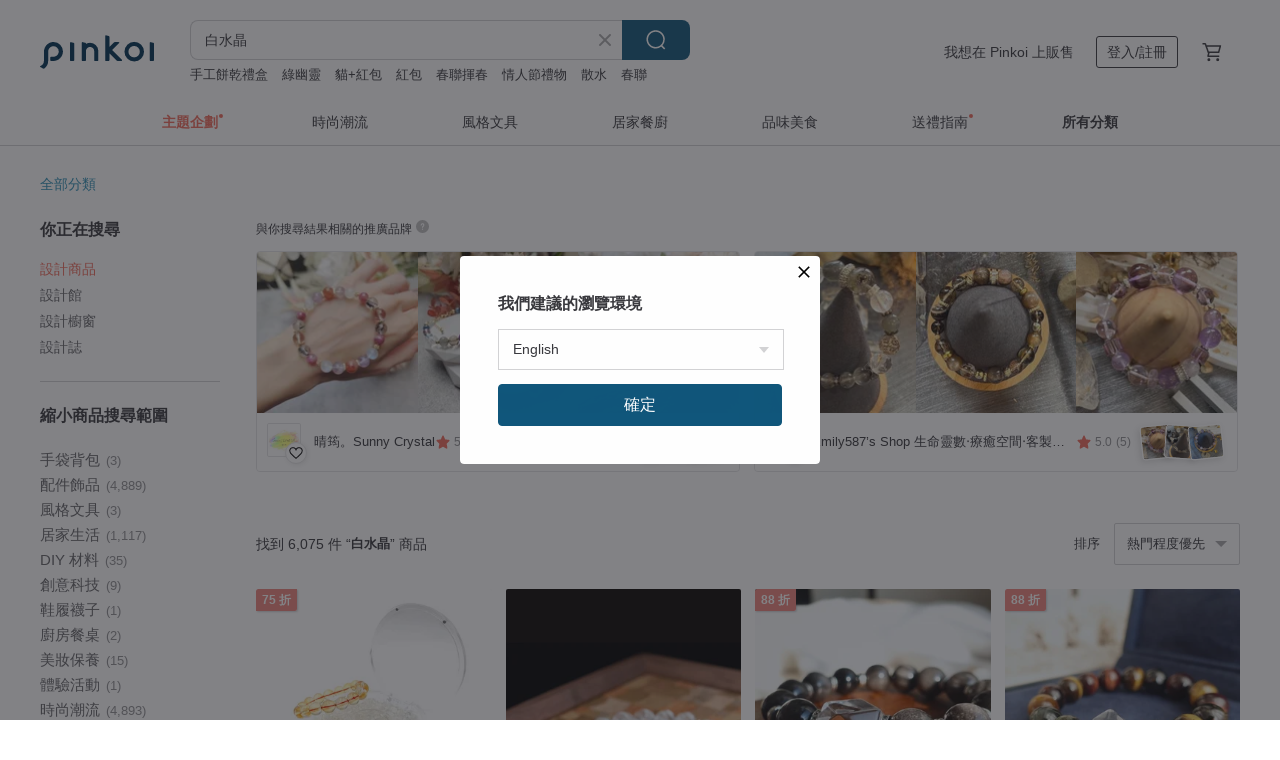

--- FILE ---
content_type: text/html; charset=utf-8
request_url: https://hk.pinkoi.com/search?q=%E7%99%BD%E6%B0%B4%E6%99%B6
body_size: 27637
content:

<!doctype html>

<html lang="zh-Hant-HK" class="web no-js s-not-login s-zh_TW webkit" xmlns:fb="http://ogp.me/ns/fb#">
<head prefix="og: http://ogp.me/ns# fb: http://ogp.me/ns/fb# ilovepinkoi: http://ogp.me/ns/fb/ilovepinkoi#">
    <meta charset="utf-8">

        <title>白水晶推介！不同種類/功效/款式</title>
    <meta name="keywords" content="白水晶">

        <meta name="description" content="Pinkoi 精選 白水晶 推介，優質天然水晶晶石，功效好評正貨保證！不同功效、種類的白水晶款式設計選擇盡在 Pinkoi！旺健康、財運、事業、桃花運都有，更有一系列水晶淨化及消磁商品！無論是紫水晶、白水晶、粉水晶、超級七、月光石、金髮晶等，都可在 Pinkoi 找到！新會員首單運費最高減 HK$ 50～Pinkoi 堅持用好品味、獨特設計實現你的美好生活！">

    <meta name="twitter:card" content="summary_large_image">

        <meta property="og:title" content="白水晶 | Pinkoi">
        <meta property="og:description" content="白水晶的搜尋結果 - 6,075件。你想找的白水晶盡在 Pinkoi，新會員享 APP 運費優惠，最高減 HK$50！立刻逛逛百萬會員好評推薦的白水晶商品，Pinkoi 堅持用好品味、獨特設計實現你對生活詮釋的想像。">
        <meta property="og:image" content="https://cdn02.pinkoi.com/product/ybZirmis/0/1/800x0.jpg">

    <meta property="og:type" content="product">
        <meta property="og:url" content="https://hk.pinkoi.com/search?q=%E7%99%BD%E6%B0%B4%E6%99%B6"><link rel="canonical" href="https://hk.pinkoi.com/search?q=%E7%99%BD%E6%B0%B4%E6%99%B6"><link rel="next" href="https://hk.pinkoi.com/search?q=%E7%99%BD%E6%B0%B4%E6%99%B6&page=2"><link rel="alternate" hreflang="zh-Hant" href="https://www.pinkoi.com/search?q=%E7%99%BD%E6%B0%B4%E6%99%B6"><link rel="alternate" hreflang="zh-Hant-HK" href="https://hk.pinkoi.com/search?q=%E7%99%BD%E6%B0%B4%E6%99%B6"><link rel="alternate" hreflang="zh-Hans" href="https://cn.pinkoi.com/search?q=%E7%99%BD%E6%B0%B4%E6%99%B6"><link rel="alternate" hreflang="en" href="https://en.pinkoi.com/search?q=%E7%99%BD%E6%B0%B4%E6%99%B6"><link rel="alternate" hreflang="th" href="https://th.pinkoi.com/search?q=%E7%99%BD%E6%B0%B4%E6%99%B6"><link rel="alternate" hreflang="ja" href="https://jp.pinkoi.com/search?q=%E7%99%BD%E6%B0%B4%E6%99%B6"><link rel="alternate" hreflang="ko" href="https://kr.pinkoi.com/search?q=%E7%99%BD%E6%B0%B4%E6%99%B6">

    <link rel="alternate" href="android-app://com.pinkoi/http/hk.pinkoi.com/search?q=%E7%99%BD%E6%B0%B4%E6%99%B6">

        <script type="application/ld+json">{"@context": "http://schema.org", "@type": "BreadcrumbList", "itemListElement": [{"@type": "ListItem", "position": 1, "item": {"@id": "https://hk.pinkoi.com", "name": "Pinkoi"}}, {"@type": "ListItem", "position": 2, "item": {"@id": "https://hk.pinkoi.com/search", "name": "Search"}}, {"@type": "ListItem", "position": 3, "item": {"@id": "https://hk.pinkoi.com/search?q=%E7%99%BD%E6%B0%B4%E6%99%B6", "name": "\u767d\u6c34\u6676"}}]}</script>

        <script type="application/ld+json">{"@context": "http://schema.org", "@type": "Product", "productID": "ybZirmis", "sku": "ybZirmis", "name": "\u82b1\u9593\u534a\u7720\u4e28\u7c89\u6676+\u767d\u6c34\u6676\u4e28\u8f9f\u90aa\u8f49\u904b \u6843\u82b1\u4eba\u7de3\u4e28\u5ba2\u88fd\u5316\u6c34\u6676\u624b\u934a", "description": "\u82b1\u9593\u534a\u7720\u4e28\u7c89\u6676+\u767d\u6c34\u6676\u4e28\u8f9f\u90aa\u8f49\u904b \u6843\u82b1\u4eba\u7de3\u4e28\u5ba2\u88fd\u5316\u6c34\u6676\u624b\u934a\n\u4e03\u5915\u6c34\u6676\u7368\u5bb6\u8a2d\u8a08 / \u5f48\u529b\u6eff\u5708\u624b\u934a\n\u5ba2\u88fd\u5316\u670d\u52d9\u6b61\u8fce\u79c1\u804a", "image": ["https://cdn02.pinkoi.com/product/ybZirmis/0/1/500x0.jpg"], "brand": {"@type": "Brand", "name": "\u4e03\u5915\u6c34\u6676\u8a2d\u8a08\u4e28QIXI Design Studio"}, "offers": {"@type": "Offer", "priceCurrency": "HKD", "price": 417.8, "availability": "http://schema.org/InStock", "priceValidUntil": "2026-07-24", "itemCondition": "http://schema.org/NewCondition", "url": "https://hk.pinkoi.com/product/ybZirmis", "seller": {"@type": "Organization", "name": "\u4e03\u5915\u6c34\u6676\u8a2d\u8a08\u4e28QIXI Design Studio", "url": "https://hk.pinkoi.com/store/qixicrystaljewelry"}, "hasMerchantReturnPolicy": [{"@type": "MerchantReturnPolicy", "returnPolicyCategory": "https://schema.org/MerchantReturnFiniteReturnWindow", "merchantReturnDays": 7, "returnMethod": "https://schema.org/ReturnByMail", "returnFees": "https://schema.org/FreeReturn", "applicableCountry": ["TW", "HK", "MO", "TH", "JP", "CN", "US", "SG", "CA"]}]}, "aggregateRating": {"@type": "AggregateRating", "ratingValue": 5.0, "reviewCount": 38}}</script><script type="application/ld+json">{"@context": "http://schema.org", "@type": "Product", "productID": "fCtjkM24", "sku": "fCtjkM24", "name": "\u65b0\u6539\u7248~9\u8272~\u7d14\u9280\u6212\u6307-\u6d77\u85cd\u5bf6-\u5766\u6851\u77f3-\u6a44\u6b16\u77f3-\u77f3\u69b4\u77f3-\u7d2b\u6c34\u6676", "description": "\u63a1\u7528\u7684\u5bf6\u77f3\u662f\u5f88\u597d\u7684VVS\u7d1a\n\u5728\u5149\u7dda\u7167\u5c04\u4e0b\u975e\u5e38\u9583\u8000 !", "image": ["https://cdn01.pinkoi.com/product/fCtjkM24/0/13/500x0.jpg"], "brand": {"@type": "Brand", "name": "\u6c90\u9280"}, "offers": {"@type": "Offer", "priceCurrency": "HKD", "price": 238.6, "availability": "http://schema.org/InStock", "priceValidUntil": "2026-07-24", "itemCondition": "http://schema.org/NewCondition", "url": "https://hk.pinkoi.com/product/fCtjkM24", "seller": {"@type": "Organization", "name": "\u6c90\u9280", "url": "https://hk.pinkoi.com/store/mmuinn"}, "hasMerchantReturnPolicy": [{"@type": "MerchantReturnPolicy", "returnPolicyCategory": "https://schema.org/MerchantReturnFiniteReturnWindow", "merchantReturnDays": 7, "returnMethod": "https://schema.org/ReturnByMail", "returnFees": "https://schema.org/FreeReturn", "applicableCountry": ["TW", "HK", "MO", "TH", "JP", "CN", "US", "SG", "CA"]}]}, "aggregateRating": {"@type": "AggregateRating", "ratingValue": 5.0, "reviewCount": 4646}}</script><script type="application/ld+json">{"@context": "http://schema.org", "@type": "Product", "productID": "vVpwf6Hn", "sku": "vVpwf6Hn", "name": "\u6de8\u8207\u975c \u7d14\u9280 \u539f\u7926\u767d\u6c34\u6676\u9805\u934a \u900f\u660e\u6dbc\u611f \u5ba2\u88fd\u9577\u5ea6", "description": "\u25c6\u8001\u5e2b\u7d1a\u624b\u5de5\u7acb\u9ad4\u7e5e\u7dda\u5305\u9472\uff0c\u96d9\u9762\u7686\u7f8e\n\u25c6\u539f\u7926\u5929\u7136\u767d\u6c34\u6676\uff0c\u539f\u77f3\u8cea\u611f\uff0c\u6709\u8457\u81ea\u6211\u500b\u6027\u7684\u4e0d\u898f\u5247\u5f62\u72c0", "image": ["https://cdn01.pinkoi.com/product/vVpwf6Hn/0/12/500x0.jpg"], "brand": {"@type": "Brand", "name": "JoyJoyGem"}, "offers": {"@type": "Offer", "priceCurrency": "HKD", "price": 320.9, "availability": "http://schema.org/InStock", "priceValidUntil": "2026-07-24", "itemCondition": "http://schema.org/NewCondition", "url": "https://hk.pinkoi.com/product/vVpwf6Hn", "seller": {"@type": "Organization", "name": "JoyJoyGem", "url": "https://hk.pinkoi.com/store/joyjoygem"}, "hasMerchantReturnPolicy": [{"@type": "MerchantReturnPolicy", "returnPolicyCategory": "https://schema.org/MerchantReturnFiniteReturnWindow", "merchantReturnDays": 7, "returnMethod": "https://schema.org/ReturnByMail", "returnFees": "https://schema.org/FreeReturn", "applicableCountry": ["TW", "HK", "MO", "TH", "JP", "CN", "US", "SG", "CA"]}]}, "aggregateRating": {"@type": "AggregateRating", "ratingValue": 5.0, "reviewCount": 650}}</script><script type="application/ld+json">{"@context": "http://schema.org", "@type": "Product", "productID": "dqbX7CHT", "sku": "dqbX7CHT", "name": "\u98df\u795e l \u767d\u6c34\u6676\u767d\u6708\u5149\u624b\u934a C1704", "description": "\u6750\u8cea\uff1a\u767d\u6c34\u6676,\u767d\u6708\u5149,\u9ec3\u9285. \n\u6162\u6eab\u98fe\u54c1\u6210\u7acb\u65bc2012\u5e74\uff0c\u5c08\u6ce8\u65bc\u6c34\u6676\u9ec3\u9285\u98fe\u54c1\u8a2d\u8a08\uff0c\u5317\u4e2d\u5357\u6709\u5be6\u9ad4\u5e97\u3002\u6162\u6eab\u7684\u8a2d\u8a08\u98a8\u683c\u5d07\u5c1a\u512a\u96c5\u7684\u795e\u79d8\u611f\uff0c\u8272\u5f69\u591a\u5143\u3001\u4f4e\u8abf\u800c\u7cbe\u7dfb\uff0c\u6211\u5011\u76f8\u4fe1\u6bcf\u500b\u4eba\u90fd\u80fd\u5275\u9020\u5947\u8e5f\uff0c\u98fe\u54c1\u6703\u966a\u4f34\u4eba\u5011\u8b8a\u51fa\u842c\u7a2e\u53ef\u80fd\u3002", "image": ["https://cdn01.pinkoi.com/product/dqbX7CHT/0/1/500x0.jpg"], "brand": {"@type": "Brand", "name": "\u6162\u6eabMenWen"}, "offers": {"@type": "Offer", "priceCurrency": "HKD", "price": 500.9, "availability": "http://schema.org/InStock", "priceValidUntil": "2026-07-24", "itemCondition": "http://schema.org/NewCondition", "url": "https://hk.pinkoi.com/product/dqbX7CHT", "seller": {"@type": "Organization", "name": "\u6162\u6eabMenWen", "url": "https://hk.pinkoi.com/store/senora2012"}, "hasMerchantReturnPolicy": [{"@type": "MerchantReturnPolicy", "returnPolicyCategory": "https://schema.org/MerchantReturnFiniteReturnWindow", "merchantReturnDays": 7, "returnMethod": "https://schema.org/ReturnByMail", "returnFees": "https://schema.org/FreeReturn", "applicableCountry": ["TW", "HK", "MO", "TH", "JP", "CN", "US", "SG", "CA"]}]}, "aggregateRating": {"@type": "AggregateRating", "ratingValue": 5.0, "reviewCount": 4052}}</script><script type="application/ld+json">{"@context": "http://schema.org", "@type": "Product", "productID": "uHuAzUwx", "sku": "uHuAzUwx", "name": "\u521d\u8317 \u7da0\u5e7d\u9748 \u8461\u8404\u77f3 \u7da0\u9aee\u6676 \u767d\u6c34\u6676 \u7070\u6708\u5149 \u8a2d\u8a08\u6b3e\u62db\u8ca1\u5f48\u6027\u624b\u934a", "description": "\u5929\u7136\u6c34\u6676\u624b\u934a\uff0c\u63a1\u7528\u8461\u8404\u77f3\u3001\u7da0\u5e7d\u9748\u3001\u767d\u6c34\u6676\u88fd\u4f5c\uff0c\u5bd3\u610f\u70ba\u62db\u8ca1\u53ca\u63d0\u5347\u4e8b\u696d\u904b\u3002", "image": ["https://cdn01.pinkoi.com/product/uHuAzUwx/0/1/500x0.jpg"], "brand": {"@type": "Brand", "name": "U+2646 Studio\u539f\u5275\u624b\u4f5c\u6c34\u6676\u98fe\u54c1"}, "offers": {"@type": "Offer", "priceCurrency": "HKD", "price": 280.1, "availability": "http://schema.org/InStock", "priceValidUntil": "2026-07-24", "itemCondition": "http://schema.org/NewCondition", "url": "https://hk.pinkoi.com/product/uHuAzUwx", "seller": {"@type": "Organization", "name": "U+2646 Studio\u539f\u5275\u624b\u4f5c\u6c34\u6676\u98fe\u54c1", "url": "https://hk.pinkoi.com/store/u2646-neptune"}, "hasMerchantReturnPolicy": [{"@type": "MerchantReturnPolicy", "returnPolicyCategory": "https://schema.org/MerchantReturnFiniteReturnWindow", "merchantReturnDays": 7, "returnMethod": "https://schema.org/ReturnByMail", "returnFees": "https://schema.org/FreeReturn", "applicableCountry": ["TW", "HK", "MO", "TH", "JP", "CN", "US", "SG", "CA"]}]}, "aggregateRating": {"@type": "AggregateRating", "ratingValue": 5.0, "reviewCount": 111}}</script><script type="application/ld+json">{"@context": "http://schema.org", "@type": "Product", "productID": "Af5Z2KaS", "sku": "Af5Z2KaS", "name": "\u6708\u5149\u77f3\u767d\u6c34\u6676925\u7d14\u9280\u624b\u934a", "description": "\u203b\u88fd\u4f5c\u624b\u934a\u6703\u591a\u4fdd\u75590.5-1cm\u7684\u5f48\u6027\u7a7a\u9593\uff0c\u56e0\u6b64\u4e0b\u8a02\u6642\u6839\u64da\u60a8\u7684\u624b\u570d\u5be6\u969b\u9577\u5ea6\u4f86\u9078\u64c7\u5373\u53ef\u3002", "image": ["https://cdn02.pinkoi.com/product/Af5Z2KaS/0/6/500x0.jpg"], "brand": {"@type": "Brand", "name": "didyda Jewelry"}, "offers": {"@type": "Offer", "priceCurrency": "HKD", "price": 236.2, "availability": "http://schema.org/InStock", "priceValidUntil": "2026-07-24", "itemCondition": "http://schema.org/NewCondition", "url": "https://hk.pinkoi.com/product/Af5Z2KaS", "seller": {"@type": "Organization", "name": "didyda Jewelry", "url": "https://hk.pinkoi.com/store/didyda-acc"}, "hasMerchantReturnPolicy": [{"@type": "MerchantReturnPolicy", "returnPolicyCategory": "https://schema.org/MerchantReturnFiniteReturnWindow", "merchantReturnDays": 7, "returnMethod": "https://schema.org/ReturnByMail", "returnFees": "https://schema.org/FreeReturn", "applicableCountry": ["TW", "HK", "MO", "TH", "JP", "CN", "US", "SG", "CA"]}]}, "aggregateRating": {"@type": "AggregateRating", "ratingValue": 5.0, "reviewCount": 43}}</script><script type="application/ld+json">{"@context": "http://schema.org", "@type": "Product", "productID": "DcjfAxGs", "sku": "DcjfAxGs", "name": "\u5149 l \u767d\u6708\u5149\u767d\u6c34\u6676\u9435\u81bd\u77f3\u624b\u934a C1692", "description": "\u6750\u8cea\uff1a\u767d\u6708\u5149,\u767d\u6c34\u6676,\u85cd\u5149\u62c9\u9577\u77f3,\u9435\u81bd\u77f3,\u9ec3\u9285.\n\u6162\u6eab\u98fe\u54c1\u6210\u7acb\u65bc2012\u5e74\uff0c\u5c08\u6ce8\u65bc\u6c34\u6676\u9ec3\u9285\u98fe\u54c1\u8a2d\u8a08\uff0c\u5317\u4e2d\u5357\u6709\u5be6\u9ad4\u5e97\u3002\u6162\u6eab\u7684\u8a2d\u8a08\u98a8\u683c\u5d07\u5c1a\u512a\u96c5\u7684\u795e\u79d8\u611f\uff0c\u8272\u5f69\u591a\u5143\u3001\u4f4e\u8abf\u800c\u7cbe\u7dfb\uff0c\u6211\u5011\u76f8\u4fe1\u6bcf\u500b\u4eba\u90fd\u80fd\u5275\u9020\u5947\u8e5f\uff0c\u98fe\u54c1\u6703\u966a\u4f34\u4eba\u5011\u8b8a\u51fa\u842c\u7a2e\u53ef\u80fd\u3002", "image": ["https://cdn02.pinkoi.com/product/DcjfAxGs/0/1/500x0.jpg"], "brand": {"@type": "Brand", "name": "\u6162\u6eabMenWen"}, "offers": {"@type": "Offer", "priceCurrency": "HKD", "price": 636.7, "availability": "http://schema.org/InStock", "priceValidUntil": "2026-07-24", "itemCondition": "http://schema.org/NewCondition", "url": "https://hk.pinkoi.com/product/DcjfAxGs", "seller": {"@type": "Organization", "name": "\u6162\u6eabMenWen", "url": "https://hk.pinkoi.com/store/senora2012"}, "hasMerchantReturnPolicy": [{"@type": "MerchantReturnPolicy", "returnPolicyCategory": "https://schema.org/MerchantReturnFiniteReturnWindow", "merchantReturnDays": 7, "returnMethod": "https://schema.org/ReturnByMail", "returnFees": "https://schema.org/FreeReturn", "applicableCountry": ["TW", "HK", "MO", "TH", "JP", "CN", "US", "SG", "CA"]}]}, "aggregateRating": {"@type": "AggregateRating", "ratingValue": 5.0, "reviewCount": 4052}}</script><script type="application/ld+json">{"@context": "http://schema.org", "@type": "Product", "productID": "pHPSgG9c", "sku": "pHPSgG9c", "name": "\u3010\u6b63\u4f73\u73e0\u5bf6\u3011\u767d\u6c34\u6676 \u7d14\u6de8\u80fd\u91cf\u6c34\u6676\u7c07 \u6d88\u78c1\u6de8\u5316\u767d\u6c34\u6676", "description": "\u3002\u767d\u6c34\u6676\u539f\u7926\u6676\u7c07\u7fa4 \u6d88\u78c1\u80fd\u91cf\u4e4b\u738b\n\u3002\u539f\u6728\u5d16\u67cf\u6728\u5ea7 \u7d93\u5178\u7de9\u548c\u9999\u5473\u6728\u7247\n\u3002\u767d\u6c34\u6676\u539f\u7926\u7686\u6703\u6709\u4e9b\u5fae\u51b0\u88c2\u3001\u51b0\u7d0b\u3001\u7926\u7f3a\n\u3002\u6676\u7c07\u7fa4\u7d50\u6676\u9ad4\u7d30\u5c0f \u80fd\u91cf\u7531\u5c0f\u81f3\u5927\u64f4\u6563\n\u3002\u66f8\u623f\u3001\u8fa6\u516c\u684c\u3001\u5ba2\u5ef3\u3001\u842c\u7528\u6d88\u78c1\u64fa\u4ef6\n\u3002\u767d\u6c34\u6676\uff1a\u6240\u6709\u6c34\u6676\u4e2d\u6700\u5177\u6b63\u80fd\u91cf\u6d88\u78c1\u4e4b\u738b", "image": ["https://cdn02.pinkoi.com/product/pHPSgG9c/0/1/500x0.jpg"], "brand": {"@type": "Brand", "name": "\u6b63\u4f73\u73e0\u5bf6 Gemsrich Jewelry"}, "offers": {"@type": "Offer", "priceCurrency": "HKD", "price": 608.5, "availability": "http://schema.org/InStock", "priceValidUntil": "2026-07-24", "itemCondition": "http://schema.org/NewCondition", "url": "https://hk.pinkoi.com/product/pHPSgG9c", "seller": {"@type": "Organization", "name": "\u6b63\u4f73\u73e0\u5bf6 Gemsrich Jewelry", "url": "https://hk.pinkoi.com/store/gemsrichjewelry"}, "hasMerchantReturnPolicy": [{"@type": "MerchantReturnPolicy", "returnPolicyCategory": "https://schema.org/MerchantReturnFiniteReturnWindow", "merchantReturnDays": 7, "returnMethod": "https://schema.org/ReturnByMail", "returnFees": "https://schema.org/FreeReturn", "applicableCountry": ["TW", "HK", "MO", "TH", "JP", "CN", "US", "SG", "CA"]}]}, "aggregateRating": {"@type": "AggregateRating", "ratingValue": 5.0, "reviewCount": 1052}}</script><script type="application/ld+json">{"@context": "http://schema.org", "@type": "Product", "productID": "ahfXLRMW", "sku": "ahfXLRMW", "name": "Ops Rock Crystal silver bracelet -\u767d\u6c34\u6676/\u7d14\u9280/\u7c21\u7d04/\u947d\u5207/\u624b\u934a", "description": "/\u7522\u54c1\u6545\u4e8b/ \u6975\u7c21\u7f8e \uff0c\u7c21\u7d04\u597d\u914d\u642d\u3002", "image": ["https://cdn02.pinkoi.com/product/ahfXLRMW/0/1/500x0.jpg"], "brand": {"@type": "Brand", "name": "Ops\u624b\u5de5\u98fe\u54c1\u8a2d\u8a08"}, "offers": {"@type": "Offer", "priceCurrency": "HKD", "price": 261.1, "availability": "http://schema.org/InStock", "priceValidUntil": "2026-07-24", "itemCondition": "http://schema.org/NewCondition", "url": "https://hk.pinkoi.com/product/ahfXLRMW", "seller": {"@type": "Organization", "name": "Ops\u624b\u5de5\u98fe\u54c1\u8a2d\u8a08", "url": "https://hk.pinkoi.com/store/opshandmade"}, "hasMerchantReturnPolicy": [{"@type": "MerchantReturnPolicy", "returnPolicyCategory": "https://schema.org/MerchantReturnFiniteReturnWindow", "merchantReturnDays": 7, "returnMethod": "https://schema.org/ReturnByMail", "returnFees": "https://schema.org/FreeReturn", "applicableCountry": ["TW", "HK", "MO", "TH", "JP", "CN", "US", "SG", "CA"]}]}, "aggregateRating": {"@type": "AggregateRating", "ratingValue": 5.0, "reviewCount": 343}}</script><script type="application/ld+json">{"@context": "http://schema.org", "@type": "Product", "productID": "Uikq84pZ", "sku": "Uikq84pZ", "name": "\u5929\u7136\u7926\u77f3 | \u767d\u6c34\u6676\u788e\u77f3 (\u6de8\u5316\u6d88\u78c1) \u5927\u9846\u7c92 \u80fd\u91cf\u5f37", "description": "\u767d\u6c34\u6676\u7d14\u6de8\u6676\u900f\uff0c\u5747\u8861\u64c1\u6709\u6240\u6709\u80fd\u91cf\u7684\u7d9c\u5408\u9ad4\uff0c\u88ab\u7a31\u70ba\u300c\u6c34\u6676\u4e4b\u738b\u300d\u3002\u5c0d\u61c9\u638c\u7ba1\u667a\u6167\u8207\u611f\u53d7\u7cbe\u795e\u4e16\u754c\u7684\u9802\u8f2a\uff0c\u6709\u52a9\u65bc\u6392\u89e3\u8ca0\u9762\u60c5\u7dd2\uff0c\u4f7f\u4eba\u5fc3\u9748\u5be7\u975c\u548c\u8ae7\u3001\u6392\u9664\u96dc\u5ff5\uff0c\u4e5f\u6703\u6de8\u5316\u74b0\u5883\u78c1\u5834\uff0c\u96a8\u8eab\u4f69\u5e36\u4f5c\u70ba\u907f\u90aa\u64cb\u715e\u7684\u8b77\u8eab\u7b26\u3002", "image": ["https://cdn01.pinkoi.com/product/Uikq84pZ/0/1/500x0.jpg"], "brand": {"@type": "Brand", "name": "Piecesmet Accessory"}, "offers": {"@type": "Offer", "priceCurrency": "HKD", "price": 50.2, "availability": "http://schema.org/InStock", "priceValidUntil": "2026-07-24", "itemCondition": "http://schema.org/NewCondition", "url": "https://hk.pinkoi.com/product/Uikq84pZ", "seller": {"@type": "Organization", "name": "Piecesmet Accessory", "url": "https://hk.pinkoi.com/store/piecesmet"}, "hasMerchantReturnPolicy": [{"@type": "MerchantReturnPolicy", "returnPolicyCategory": "https://schema.org/MerchantReturnFiniteReturnWindow", "merchantReturnDays": 7, "returnMethod": "https://schema.org/ReturnByMail", "returnFees": "https://schema.org/FreeReturn", "applicableCountry": ["TW", "HK", "MO", "TH", "JP", "CN", "US", "SG", "CA"]}]}, "aggregateRating": {"@type": "AggregateRating", "ratingValue": 5.0, "reviewCount": 156}}</script><script type="application/ld+json">{"@context": "http://schema.org", "@type": "Product", "productID": "PMD27ixx", "sku": "PMD27ixx", "name": "silver lune/\u6708\u5149\u77f3 \u767d\u6c34\u6676/\u6c34\u6676\u624b\u934a \u5ba2\u88fd\u5316", "description": "\u4f7f\u7528\u6750\u6599\uff1a\u6708\u5149\u77f3\u3001\u767d\u6c34\u6676\n\u914d\u4ef6\uff1a925\u9280", "image": ["https://cdn01.pinkoi.com/product/PMD27ixx/0/1/500x0.jpg"], "brand": {"@type": "Brand", "name": "\u8018\u7269"}, "offers": {"@type": "Offer", "priceCurrency": "HKD", "price": 363.3, "availability": "http://schema.org/InStock", "priceValidUntil": "2026-07-24", "itemCondition": "http://schema.org/NewCondition", "url": "https://hk.pinkoi.com/product/PMD27ixx", "seller": {"@type": "Organization", "name": "\u8018\u7269", "url": "https://hk.pinkoi.com/store/yunwu22"}, "hasMerchantReturnPolicy": [{"@type": "MerchantReturnPolicy", "returnPolicyCategory": "https://schema.org/MerchantReturnFiniteReturnWindow", "merchantReturnDays": 7, "returnMethod": "https://schema.org/ReturnByMail", "returnFees": "https://schema.org/FreeReturn", "applicableCountry": ["TW", "HK", "MO", "TH", "JP", "CN", "US", "SG", "CA"]}]}, "aggregateRating": {"@type": "AggregateRating", "ratingValue": 5.0, "reviewCount": 48}}</script><script type="application/ld+json">{"@context": "http://schema.org", "@type": "Product", "productID": "kDch47Ra", "sku": "kDch47Ra", "name": "\u77f3\u69b4\u77f3\u3001\u8336\u6676\u3001\u9ec3\u6c34\u6676\u3001\u767d\u6c34\u6676\u624b\u934a-\u7a69\u5b9a\u8207\u5bcc\u8db3\u7684\u5b88\u8b77\u80fd\u91cf", "description": "\u4ee5\u9322\u5e63\u9020\u578b\u767d\u6c34\u6676\u70ba\u4e3b\u77f3\uff0c\u642d\u914d\u77f3\u69b4\u77f3\u3001\u8336\u6676\u8207\u9ec3\u6c34\u6676\uff0c\u5e36\u4f86\u60c5\u7dd2\u7a69\u5b9a\u3001\u62db\u8ca1\u5b88\u8b77\u8207\u884c\u52d5\u529b\u63d0\u5347\u7684\u80fd\u91cf\u652f\u6301\uff0c\u8cea\u611f\u5167\u6582\u3001\u6c89\u7a69\uff0c\u6eab\u6696\u4e2d\u5e36\u6709\u81ea\u4fe1\u529b\u91cf\uff0c\u966a\u4f60\u8d70\u904e\u7e41\u5fd9\u65e5\u5e38\u8207\u4f4e\u6f6e\u6642\u523b\uff0c\u5c55\u73fe\u7642\u7652\u8207\u5805\u5b9a\u517c\u5177\u7684\u500b\u4eba\u98a8\u683c\u3002\u9069\u5408\u7c21\u7d04\u3001\u65e5\u5e38\u81ea\u7136\u7cfb\u3001\u6587\u85dd\u98a8\u7a7f\u642d\u3002", "image": ["https://cdn01.pinkoi.com/product/kDch47Ra/0/1/500x0.jpg"], "brand": {"@type": "Brand", "name": "\u65e5\u7acb\u65b9\u539f\u7926"}, "offers": {"@type": "Offer", "priceCurrency": "HKD", "price": 357.3, "availability": "http://schema.org/InStock", "priceValidUntil": "2026-07-24", "itemCondition": "http://schema.org/NewCondition", "url": "https://hk.pinkoi.com/product/kDch47Ra", "seller": {"@type": "Organization", "name": "\u65e5\u7acb\u65b9\u539f\u7926", "url": "https://hk.pinkoi.com/store/roleysrunescrystal"}, "hasMerchantReturnPolicy": [{"@type": "MerchantReturnPolicy", "returnPolicyCategory": "https://schema.org/MerchantReturnFiniteReturnWindow", "merchantReturnDays": 7, "returnMethod": "https://schema.org/ReturnByMail", "returnFees": "https://schema.org/FreeReturn", "applicableCountry": ["TW", "HK", "MO", "TH", "JP", "CN", "US", "SG", "CA"]}]}, "aggregateRating": {"@type": "AggregateRating", "ratingValue": 5.0, "reviewCount": 16}}</script><script type="application/ld+json">{"@context": "http://schema.org", "@type": "Product", "productID": "LBCAHsv6", "sku": "LBCAHsv6", "name": "\u6a38\u77f3\u7cfb\u5217 \u5e8f\u884d \u963f\u8cfd\u65af\u7279\u840a \u767d\u6c34\u6676", "description": "\u6a38\u77f3\u7cfb\u5217\uff5c\u7d93\u5178\u8907\u88fd\uff0c\u656c\u9080\u6536\u85cf\n\u6620\u842c\u8c61\u65bc\u6e05\u7121\uff0c\u4ee5\u7121\u8272\u7d0d\u842c\u5f69\u3002", "image": ["https://cdn01.pinkoi.com/product/LBCAHsv6/0/2/500x0.jpg"], "brand": {"@type": "Brand", "name": "HOX CRYSTAL | \u8d6b\u77f3\u6676\u7926\u7642\u80fd\u7cbe\u88fd"}, "offers": {"@type": "Offer", "priceCurrency": "HKD", "price": 1204.8, "availability": "http://schema.org/InStock", "priceValidUntil": "2026-07-24", "itemCondition": "http://schema.org/NewCondition", "url": "https://hk.pinkoi.com/product/LBCAHsv6", "seller": {"@type": "Organization", "name": "HOX CRYSTAL | \u8d6b\u77f3\u6676\u7926\u7642\u80fd\u7cbe\u88fd", "url": "https://hk.pinkoi.com/store/hoxcrystal"}, "hasMerchantReturnPolicy": [{"@type": "MerchantReturnPolicy", "returnPolicyCategory": "https://schema.org/MerchantReturnFiniteReturnWindow", "merchantReturnDays": 7, "returnMethod": "https://schema.org/ReturnByMail", "returnFees": "https://schema.org/FreeReturn", "applicableCountry": ["TW", "HK", "MO", "TH", "JP", "CN", "US", "SG", "CA"]}]}, "aggregateRating": {"@type": "AggregateRating", "ratingValue": 5.0, "reviewCount": 18}}</script><script type="application/ld+json">{"@context": "http://schema.org", "@type": "Product", "productID": "T6xtVdVQ", "sku": "T6xtVdVQ", "name": "\u821e\u8005  | \u8f49\u52d5\u529b\u91cf // \u767d\u6c34\u6676\u7d14\u9280\u589c\u934a //\u9805\u934a\u5927\u589c", "description": "\u767d\u6c34\u6676\u9748\u64fa\u589c\uff0c\u7d14\u6de8\u800c\u9583\u8000\u3002\n\u8c61\u5fb5\u821e\u8005\u7684\u8d77\u9ede\u3001\u5b9a\u4f4d\u3001\u8f49\u52d5\u7684\u5149\u8292\u3002\n\u751f\u547d\u7684\u821e\u8005\uff0c\u80fd\u6709\u597d\u7684\u821e\u4f34\u966a\u4f60\u5055\u884c\u3002", "image": ["https://cdn01.pinkoi.com/product/T6xtVdVQ/0/1/500x0.jpg"], "brand": {"@type": "Brand", "name": "\u5927\u5730\u81f4Gemsmith jewelry"}, "offers": {"@type": "Offer", "priceCurrency": "HKD", "price": 902.1, "availability": "http://schema.org/InStock", "priceValidUntil": "2026-07-24", "itemCondition": "http://schema.org/NewCondition", "url": "https://hk.pinkoi.com/product/T6xtVdVQ", "seller": {"@type": "Organization", "name": "\u5927\u5730\u81f4Gemsmith jewelry", "url": "https://hk.pinkoi.com/store/gemsmith-jewelry"}, "hasMerchantReturnPolicy": [{"@type": "MerchantReturnPolicy", "returnPolicyCategory": "https://schema.org/MerchantReturnFiniteReturnWindow", "merchantReturnDays": 7, "returnMethod": "https://schema.org/ReturnByMail", "returnFees": "https://schema.org/FreeReturn", "applicableCountry": ["TW", "HK", "MO", "TH", "JP", "CN", "US", "SG", "CA"]}]}, "aggregateRating": {"@type": "AggregateRating", "ratingValue": 5.0, "reviewCount": 42}}</script><script type="application/ld+json">{"@context": "http://schema.org", "@type": "Product", "productID": "JfWez4mE", "sku": "JfWez4mE", "name": "\u3010\u8a02\u88fd\u54c1\u3011\u767d\u6c34\u6676 Rock Quartz \u624b\u4e32 \u624b\u934a \u5929\u7136\u6c34\u6676 8-16mm", "description": "\u5982\u9700\u6539\u624b\u570d\u8acb\u5728\u5099\u8a3b\u6b04\u586b\u5beb\u4f60\u7684\u624b\u570d\u3002\nIf need to change wrist size, please fill in your size in remarks column.\n\u3010\u627e\u4e0d\u5230\u60f3\u8981\u7684\u6c34\u6676 \u6b61\u8fce\u79c1\u8a0a\u6211\u5011\u8a02\u8cfc\u4f60\u60f3\u8981\u7684\u6c34\u6676\u3011", "image": ["https://cdn02.pinkoi.com/product/JfWez4mE/0/1/500x0.jpg"], "brand": {"@type": "Brand", "name": "Double W \u5929\u7136\u6c34\u6676\u5275\u4f5c\u9928"}, "offers": {"@type": "Offer", "priceCurrency": "HKD", "price": 209.5, "availability": "http://schema.org/InStock", "priceValidUntil": "2026-07-24", "itemCondition": "http://schema.org/NewCondition", "url": "https://hk.pinkoi.com/product/JfWez4mE", "seller": {"@type": "Organization", "name": "Double W \u5929\u7136\u6c34\u6676\u5275\u4f5c\u9928", "url": "https://hk.pinkoi.com/store/doublew"}, "hasMerchantReturnPolicy": [{"@type": "MerchantReturnPolicy", "returnPolicyCategory": "https://schema.org/MerchantReturnFiniteReturnWindow", "merchantReturnDays": 7, "returnMethod": "https://schema.org/ReturnByMail", "returnFees": "https://schema.org/FreeReturn", "applicableCountry": ["TW", "HK", "MO", "TH", "JP", "CN", "US", "SG", "CA"]}]}, "aggregateRating": {"@type": "AggregateRating", "ratingValue": 5.0, "reviewCount": 447}}</script><script type="application/ld+json">{"@context": "http://schema.org", "@type": "Product", "productID": "duSmXgZn", "sku": "duSmXgZn", "name": "\u767d\u6c34\u6676 \u6708\u5149\u77f3 \u62c9\u9577\u77f3  \u624b\u934a \u5929\u7136\u7926\u77f3\u6c34\u6676", "description": "\u6750\u8cea\uff1a\u9285\u934d14k\u91d1 / \u767d\u6c34\u6676 / \u6708\u5149\u77f3 / \u62c9\u9577\u77f3", "image": ["https://cdn01.pinkoi.com/product/duSmXgZn/0/8/500x0.jpg"], "brand": {"@type": "Brand", "name": "Hanhan Jewelry"}, "offers": {"@type": "Offer", "priceCurrency": "HKD", "price": 341.0, "availability": "http://schema.org/InStock", "priceValidUntil": "2026-07-24", "itemCondition": "http://schema.org/NewCondition", "url": "https://hk.pinkoi.com/product/duSmXgZn", "seller": {"@type": "Organization", "name": "Hanhan Jewelry", "url": "https://hk.pinkoi.com/store/muchu"}, "hasMerchantReturnPolicy": [{"@type": "MerchantReturnPolicy", "returnPolicyCategory": "https://schema.org/MerchantReturnFiniteReturnWindow", "merchantReturnDays": 7, "returnMethod": "https://schema.org/ReturnByMail", "returnFees": "https://schema.org/FreeReturn", "applicableCountry": ["TW", "HK", "MO", "TH", "JP", "CN", "US", "SG", "CA"]}]}, "aggregateRating": {"@type": "AggregateRating", "ratingValue": 5.0, "reviewCount": 3178}}</script><script type="application/ld+json">{"@context": "http://schema.org", "@type": "Product", "productID": "rgTMgyZZ", "sku": "rgTMgyZZ", "name": "\u3010\u7121\u7455\u3011\u7389\u6a39\u9280\u82b1-\u963f\u8cfd\u65af\u7279\u840a\u767d\u6c34\u6676\u624b\u934a", "description": "\u53f0\u7063\u5929\u7136\u80fd\u91cf\u6c34\u6676\u7b2c\u4e00\u5927\u54c1\u724c\uff0cSIO Crystal\u5e0c\u5967\u6c34\u6676\u3002\n\u5c3a\u5bf8\u5c0f\u65bc12cm\u6216\u5927\u65bc19cm\u8005\uff0c\u8acb\u5148\u806f\u7e6b\u5ba2\u670d\u5354\u52a9\u4e0b\u55ae\u3002", "image": ["https://cdn01.pinkoi.com/product/rgTMgyZZ/0/2/500x0.jpg"], "brand": {"@type": "Brand", "name": "SIO Crystal\u5e0c\u5967\u6c34\u6676"}, "offers": {"@type": "Offer", "priceCurrency": "HKD", "price": 387.5, "availability": "http://schema.org/InStock", "priceValidUntil": "2026-07-24", "itemCondition": "http://schema.org/NewCondition", "url": "https://hk.pinkoi.com/product/rgTMgyZZ", "seller": {"@type": "Organization", "name": "SIO Crystal\u5e0c\u5967\u6c34\u6676", "url": "https://hk.pinkoi.com/store/sio-crystal"}, "hasMerchantReturnPolicy": [{"@type": "MerchantReturnPolicy", "returnPolicyCategory": "https://schema.org/MerchantReturnFiniteReturnWindow", "merchantReturnDays": 7, "returnMethod": "https://schema.org/ReturnByMail", "returnFees": "https://schema.org/FreeReturn", "applicableCountry": ["TW", "HK", "MO", "TH", "JP", "CN", "US", "SG", "CA"]}]}, "aggregateRating": {"@type": "AggregateRating", "ratingValue": 4.9, "reviewCount": 1464}}</script><script type="application/ld+json">{"@context": "http://schema.org", "@type": "Product", "productID": "vbVBuVjS", "sku": "vbVBuVjS", "name": "\u5bb6\u7684\u60f3\u50cf \u767d\u6c34\u6676\u7c07 \u66a2\u8ac7\u60a0\u60a0\u5c0f\u5c4b\u3002\u767d\u6c34\u6676\u6d88\u78c1", "description": "\u5bb6\u7684\u60f3\u50cf \u767d\u6c34\u6676\u7c07 \u66a2\u8ac7\u60a0\u60a0\u5c0f\u5c4b\u3002\u767d\u6c34\u6676\u6d88\u78c1\n\u4e0d\u7528\u6f86\u6c34\u7684\u690d\u7269 \u684c\u9762\u5c0f\u98a8\u666f\n\n\u6bcf\u4ef6\u6c34\u6676\u6c38\u751f\u8449\u6750\u690d\u683d\u4f5c\u54c1\u5747\u53ea\u6709\u4e00\u4ef6\uff0c\u5929\u7136\u6c34\u6676\u9700\u8981\u4e0a\u5343\u5104\u5e74\u5f62\u6210\uff0c\u7121\u6cd5\u91cd\u8907\u7684\u5c0f\u7cbe\u54c1\u3002", "image": ["https://cdn01.pinkoi.com/product/vbVBuVjS/0/1/500x0.jpg"], "brand": {"@type": "Brand", "name": "\u5c0f\u5df7\u83ab\u5152"}, "offers": {"@type": "Offer", "priceCurrency": "HKD", "price": 387.5, "availability": "http://schema.org/InStock", "priceValidUntil": "2026-07-24", "itemCondition": "http://schema.org/NewCondition", "url": "https://hk.pinkoi.com/product/vbVBuVjS", "seller": {"@type": "Organization", "name": "\u5c0f\u5df7\u83ab\u5152", "url": "https://hk.pinkoi.com/store/ladypark"}, "hasMerchantReturnPolicy": [{"@type": "MerchantReturnPolicy", "returnPolicyCategory": "https://schema.org/MerchantReturnFiniteReturnWindow", "merchantReturnDays": 7, "returnMethod": "https://schema.org/ReturnByMail", "returnFees": "https://schema.org/FreeReturn", "applicableCountry": ["TW", "HK", "MO", "TH", "JP", "CN", "US", "SG", "CA"]}]}, "aggregateRating": {"@type": "AggregateRating", "ratingValue": 5.0, "reviewCount": 1683}}</script><script type="application/ld+json">{"@context": "http://schema.org", "@type": "Product", "productID": "NzSg9Pg9", "sku": "NzSg9Pg9", "name": "\u767d\u6c34\u6676\u9805\u934a \u53e4\u5df4\u9805\u934a | \u539f\u7926\u767d\u6c34\u6676\u67f1\u53e4\u5df4\u9805\u934a NE-00012", "description": "\u5929\u7136\u539f\u7926\u8d85\u900f\u6b3e\u767d\u6c34\u6676\u67f1\uff0c\u9846\u9846\u90fd\u662f\u5927\u81ea\u7136\u5e36\u7d66\u5927\u5730\u7684\u7368\u4e00\u7121\u4e8c\u5f62\u72c0\u3002", "image": ["https://cdn02.pinkoi.com/product/NzSg9Pg9/0/2/500x0.jpg"], "brand": {"@type": "Brand", "name": "MODOMODO accessory design \u98fe\u54c1\u8a2d\u8a08"}, "offers": {"@type": "Offer", "priceCurrency": "HKD", "price": 387.5, "availability": "http://schema.org/InStock", "priceValidUntil": "2026-07-24", "itemCondition": "http://schema.org/NewCondition", "url": "https://hk.pinkoi.com/product/NzSg9Pg9", "seller": {"@type": "Organization", "name": "MODOMODO accessory design \u98fe\u54c1\u8a2d\u8a08", "url": "https://hk.pinkoi.com/store/modomodo2013"}, "hasMerchantReturnPolicy": [{"@type": "MerchantReturnPolicy", "returnPolicyCategory": "https://schema.org/MerchantReturnFiniteReturnWindow", "merchantReturnDays": 7, "returnMethod": "https://schema.org/ReturnByMail", "returnFees": "https://schema.org/FreeReturn", "applicableCountry": ["TW", "HK", "MO", "TH", "JP", "CN", "US", "SG", "CA"]}]}, "aggregateRating": {"@type": "AggregateRating", "ratingValue": 5.0, "reviewCount": 1563}}</script><script type="application/ld+json">{"@context": "http://schema.org", "@type": "Product", "productID": "5yhjhrvS", "sku": "5yhjhrvS", "name": "\u3010\u9918\u6ce2\u76ea\u6f3e\u3011\u6d77\u85cd\u5bf6 \u767d\u6c34\u6676 \u7c89\u6676 \u7d2b\u6676 \u6c34\u6676\u624b\u934a \u624b\u934a \u6c34\u6676\u624b\u93c8", "description": "\ud83e\udd0d\u64cb\u715e\u9632\u5c0f\u4eba\uff06\u63d0\u9ad8\u6548\u7387\u7684\u767d\u6c34\u6676\n\ud83e\ude77\u62db\u6843\u82b1\u62db\u4eba\u7de3\u7684\u7c89\u6676\n\ud83e\ude75\u52a0\u5f37\u8868\u9054\u529b\u0026\u5805\u5b9a\u4fe1\u5ff5\u7684\u6d77\u85cd\u5bf6", "image": ["https://cdn01.pinkoi.com/product/5yhjhrvS/0/3/500x0.jpg"], "brand": {"@type": "Brand", "name": "Moon Crystal\uff5c\u5973\u795e\u6676\u5929\u7136\u6c34\u6676\u624b\u934a"}, "offers": {"@type": "Offer", "priceCurrency": "HKD", "price": 241.9, "availability": "http://schema.org/InStock", "priceValidUntil": "2026-07-24", "itemCondition": "http://schema.org/NewCondition", "url": "https://hk.pinkoi.com/product/5yhjhrvS", "seller": {"@type": "Organization", "name": "Moon Crystal\uff5c\u5973\u795e\u6676\u5929\u7136\u6c34\u6676\u624b\u934a", "url": "https://hk.pinkoi.com/store/mooncrystal"}, "hasMerchantReturnPolicy": [{"@type": "MerchantReturnPolicy", "returnPolicyCategory": "https://schema.org/MerchantReturnFiniteReturnWindow", "merchantReturnDays": 7, "returnMethod": "https://schema.org/ReturnByMail", "returnFees": "https://schema.org/FreeReturn", "applicableCountry": ["TW", "HK", "MO", "TH", "JP", "CN", "US", "SG", "CA"]}]}, "aggregateRating": {"@type": "AggregateRating", "ratingValue": 4.9, "reviewCount": 60}}</script><script type="application/ld+json">{"@context": "http://schema.org", "@type": "Product", "productID": "inkHJhJT", "sku": "inkHJhJT", "name": "\u2022\u51b0\u7fbd\u7e54\u5149\u2022 \u7e2b\u5408\u767d\u6c34\u6676 \u539f\u7926\u7e5e\u7dda\u540a\u589c", "description": "\u2022\u51b0\u7fbd\u7e54\u5149\u2022 \u7e2b\u5408\u767d\u6c34\u6676 \u539f\u7926\u7e5e\u7dda\u540a\u589c", "image": ["https://cdn01.pinkoi.com/product/inkHJhJT/0/4/500x0.jpg"], "brand": {"@type": "Brand", "name": "\u5d50\u68ee\u6797\u6c34\u6676\u5de5\u4f5c\u5ba4"}, "offers": {"@type": "Offer", "priceCurrency": "HKD", "price": 114.5, "availability": "http://schema.org/InStock", "priceValidUntil": "2026-07-24", "itemCondition": "http://schema.org/NewCondition", "url": "https://hk.pinkoi.com/product/inkHJhJT", "seller": {"@type": "Organization", "name": "\u5d50\u68ee\u6797\u6c34\u6676\u5de5\u4f5c\u5ba4", "url": "https://hk.pinkoi.com/store/tiny-original"}, "hasMerchantReturnPolicy": [{"@type": "MerchantReturnPolicy", "returnPolicyCategory": "https://schema.org/MerchantReturnFiniteReturnWindow", "merchantReturnDays": 7, "returnMethod": "https://schema.org/ReturnByMail", "returnFees": "https://schema.org/FreeReturn", "applicableCountry": ["TW", "HK", "MO", "TH", "JP", "CN", "US", "SG", "CA"]}]}, "aggregateRating": {"@type": "AggregateRating", "ratingValue": 5.0, "reviewCount": 36}}</script><script type="application/ld+json">{"@context": "http://schema.org", "@type": "Product", "productID": "5faHQzQd", "sku": "5faHQzQd", "name": "\u9047\u898b\u82b1\u958b\u3002\u7c89\u6c34\u6676 \u767d\u6c34\u6676\u67f1 \u6c38\u751f\u82b1 \u76c6\u82b1", "description": "\u9047\u898b\u82b1\u958b\u3002\u7c89\u6c34\u6676 \u6c38\u751f\u82b1 \u76c6\u82b1\n\n\u7531\u4f86\u81ea\u5927\u81ea\u7136\u7684\u7c89\u6c34\u6676\u67f1\u8207\u65e5\u672c\u6c38\u751f\u82b1\u7d50\u5408\u3002 \n\n\u4eba\u7de3\u3001\u6843\u82b1\u4e4b\u5bd3\u610f\u7684\u7c89\u6c34\u6676\u4e4b\u77f3\u3002\n\n\u7368\u4e00\u7121\u4e8c\u7684\u8a2d\u8a08\u3002", "image": ["https://cdn01.pinkoi.com/product/5faHQzQd/0/1/500x0.jpg"], "brand": {"@type": "Brand", "name": "\u5c0f\u5df7\u83ab\u5152"}, "offers": {"@type": "Offer", "priceCurrency": "HKD", "price": 720.5, "availability": "http://schema.org/InStock", "priceValidUntil": "2026-07-24", "itemCondition": "http://schema.org/NewCondition", "url": "https://hk.pinkoi.com/product/5faHQzQd", "seller": {"@type": "Organization", "name": "\u5c0f\u5df7\u83ab\u5152", "url": "https://hk.pinkoi.com/store/ladypark"}, "hasMerchantReturnPolicy": [{"@type": "MerchantReturnPolicy", "returnPolicyCategory": "https://schema.org/MerchantReturnFiniteReturnWindow", "merchantReturnDays": 7, "returnMethod": "https://schema.org/ReturnByMail", "returnFees": "https://schema.org/FreeReturn", "applicableCountry": ["TW", "HK", "MO", "TH", "JP", "CN", "US", "SG", "CA"]}]}, "aggregateRating": {"@type": "AggregateRating", "ratingValue": 5.0, "reviewCount": 1683}}</script><script type="application/ld+json">{"@context": "http://schema.org", "@type": "Product", "productID": "GcTaYBQE", "sku": "GcTaYBQE", "name": "\u7d14\u6de85A\u767d\u6c34\u6676\u624b\u934a | \u51b0\u900f\u6975\u5c11\u96dc\u8cea | \u5929\u7136\u77f3\u6c34\u6676\u624b\u93c8\u5ba2\u88fd\u5316\u79ae\u7269", "description": "\u7d14\u6de85A\u767d\u6c34\u6676\u624b\u934a | \u51b0\u900f\u6975\u5c11\u96dc\u8cea | \u5929\u7136\u77f3\u6c34\u6676\u624b\u93c8\u5ba2\u88fd\u5316\u79ae\u7269", "image": ["https://cdn02.pinkoi.com/product/GcTaYBQE/0/2/500x0.jpg"], "brand": {"@type": "Brand", "name": "Pink Laboratory \u7c89\u7d05\u88fd\u9020"}, "offers": {"@type": "Offer", "priceCurrency": "HKD", "price": 308.0, "availability": "http://schema.org/InStock", "priceValidUntil": "2026-07-24", "itemCondition": "http://schema.org/NewCondition", "url": "https://hk.pinkoi.com/product/GcTaYBQE", "seller": {"@type": "Organization", "name": "Pink Laboratory \u7c89\u7d05\u88fd\u9020", "url": "https://hk.pinkoi.com/store/pinklaboratory"}, "hasMerchantReturnPolicy": [{"@type": "MerchantReturnPolicy", "returnPolicyCategory": "https://schema.org/MerchantReturnFiniteReturnWindow", "merchantReturnDays": 7, "returnMethod": "https://schema.org/ReturnByMail", "returnFees": "https://schema.org/FreeReturn", "applicableCountry": ["TW", "HK", "MO", "TH", "JP", "CN", "US", "SG", "CA"]}]}, "aggregateRating": {"@type": "AggregateRating", "ratingValue": 5.0, "reviewCount": 3322}}</script><script type="application/ld+json">{"@context": "http://schema.org", "@type": "Product", "productID": "AVyRwXDa", "sku": "AVyRwXDa", "name": "\u597d\u7f8e\u7684~\u7d05\u5bf6\u77f33mm\u7d14\u9280\u6212\u6307~\u4e03\u6708\u8a95\u751f\u77f3", "description": "\u63a1\u7528\u7684\u5bf6\u77f3\u662f\u5f88\u597d\u7684VVS\u7d1a\n\u5728\u5149\u7dda\u7167\u5c04\u4e0b\u975e\u5e38\u9583\u8000 !", "image": ["https://cdn01.pinkoi.com/product/AVyRwXDa/0/8/500x0.jpg"], "brand": {"@type": "Brand", "name": "\u6c90\u9280"}, "offers": {"@type": "Offer", "priceCurrency": "HKD", "price": 296.7, "availability": "http://schema.org/InStock", "priceValidUntil": "2026-07-24", "itemCondition": "http://schema.org/NewCondition", "url": "https://hk.pinkoi.com/product/AVyRwXDa", "seller": {"@type": "Organization", "name": "\u6c90\u9280", "url": "https://hk.pinkoi.com/store/mmuinn"}, "hasMerchantReturnPolicy": [{"@type": "MerchantReturnPolicy", "returnPolicyCategory": "https://schema.org/MerchantReturnFiniteReturnWindow", "merchantReturnDays": 7, "returnMethod": "https://schema.org/ReturnByMail", "returnFees": "https://schema.org/FreeReturn", "applicableCountry": ["TW", "HK", "MO", "TH", "JP", "CN", "US", "SG", "CA"]}]}, "aggregateRating": {"@type": "AggregateRating", "ratingValue": 5.0, "reviewCount": 4646}}</script><script type="application/ld+json">{"@context": "http://schema.org", "@type": "Product", "productID": "kEMDuysa", "sku": "kEMDuysa", "name": "\u512a\u96c5\u767d\u6c34\u6676\u62c9\u9577\u77f3\u6708\u4eae\u77f3\u624b\u934a\u5957\u88dd", "description": "\u7d44\u5408\u5546\u54c1\u5167\u5bb9\nA. \u767d\u6c34\u6676\u55ae\u73e0\u6c34\u6676\u624b\u74b0\u93c8(7mm)\nB. \u6708\u4eae\u77f3x\u62c9\u9577\u77f3\u624b\u4e32(3mm)", "image": ["https://cdn02.pinkoi.com/product/kEMDuysa/0/2/500x0.jpg"], "brand": {"@type": "Brand", "name": "Crystal LaVie"}, "offers": {"@type": "Offer", "priceCurrency": "HKD", "price": 470.0, "availability": "http://schema.org/InStock", "priceValidUntil": "2026-07-24", "itemCondition": "http://schema.org/NewCondition", "url": "https://hk.pinkoi.com/product/kEMDuysa", "seller": {"@type": "Organization", "name": "Crystal LaVie", "url": "https://hk.pinkoi.com/store/crystal-lavie"}, "hasMerchantReturnPolicy": [{"@type": "MerchantReturnPolicy", "returnPolicyCategory": "https://schema.org/MerchantReturnFiniteReturnWindow", "merchantReturnDays": 7, "returnMethod": "https://schema.org/ReturnByMail", "returnFees": "https://schema.org/FreeReturn", "applicableCountry": ["TW", "HK", "MO", "TH", "JP", "CN", "US", "SG", "CA"]}]}, "aggregateRating": {"@type": "AggregateRating", "ratingValue": 5.0, "reviewCount": 286}}</script><script type="application/ld+json">{"@context": "http://schema.org", "@type": "Product", "productID": "9QxBduEq", "sku": "9QxBduEq", "name": "\u559c\u99ac\u62c9\u96c5\u7e2b\u5408\u6c34\u6676 faden quartz \u9ec3\u9285\u624b\u4f5c\u9805\u934a \u767d\u6c34\u6676 \u4e0d\u93fd\u92fc\u934a", "description": "\u3010\u82fe\uff0e\u76a7\u6c34\u6676\u624b\u4f5c\u3011\u7e2b\u5408\u6c34\u6676 \u81ea\u6211\u7684\u4fee\u5fa9\u8207\u91cd\u751f\n\u4f7f\u7528\u5df4\u57fa\u65af\u5766\u7e2b\u5408\u6c34\u6676\u642d\u914d\u7121\u96fb\u934d\u9ec3\u9285\u7dda\n\u6c92\u6709\u904e\u591a\u7684\u6253\u78e8\u8207\u52a0\u5de5,\u5b88\u4f4f\u7926\u77f3\u539f\u672c\u7684\u6a23\u8c8c\n\u7c21\u55ae\u537b\u6709\u500b\u6027\uff0c\u9069\u5408\u4e0d\u559c\u88ab\u6846\u67b6\u5236\u7d04\uff0c\u60f3\u559c\u6b61\u81ea\u5df1\u539f\u672c\u6a23\u8c8c\u7684\u4f60", "image": ["https://cdn02.pinkoi.com/product/9QxBduEq/0/1/500x0.jpg"], "brand": {"@type": "Brand", "name": "\u82fe\uff0e\u76a7\u6c34\u6676\u624b\u4f5c"}, "offers": {"@type": "Offer", "priceCurrency": "HKD", "price": 387.5, "availability": "http://schema.org/InStock", "priceValidUntil": "2026-07-24", "itemCondition": "http://schema.org/NewCondition", "url": "https://hk.pinkoi.com/product/9QxBduEq", "seller": {"@type": "Organization", "name": "\u82fe\uff0e\u76a7\u6c34\u6676\u624b\u4f5c", "url": "https://hk.pinkoi.com/store/belovelighton"}, "hasMerchantReturnPolicy": [{"@type": "MerchantReturnPolicy", "returnPolicyCategory": "https://schema.org/MerchantReturnFiniteReturnWindow", "merchantReturnDays": 7, "returnMethod": "https://schema.org/ReturnByMail", "returnFees": "https://schema.org/FreeReturn", "applicableCountry": ["TW", "HK", "MO", "TH", "JP", "CN", "US", "SG", "CA"]}]}, "aggregateRating": {"@type": "AggregateRating", "ratingValue": 5.0, "reviewCount": 22}}</script><script type="application/ld+json">{"@context": "http://schema.org", "@type": "Product", "productID": "gBSyuY5L", "sku": "gBSyuY5L", "name": "\u7c73\u7c92\u73cd\u73e0\u76e4\u5f62\u5207\u9762\u767d\u6c34\u6676\u624b\u934a\u2502\u78c1\u6263", "description": "\u7c73\u7c92\u73cd\u73e0\u5207\u9762\u76e4\u5f62\u767d\u6c34\u6676\u624b\u934a\uff0c\u63a1\u7528\u9ec3\u9285\u934d18k\u91d1\u78c1\u5438\u6263\uff0c\u7c21\u55ae\u597d\u6263\u589e\u52a0\u6642\u5c1a\u611f~", "image": ["https://cdn01.pinkoi.com/product/gBSyuY5L/0/1/500x0.jpg"], "brand": {"@type": "Brand", "name": "JieJie  Jewelry"}, "offers": {"@type": "Offer", "priceCurrency": "HKD", "price": 569.2, "availability": "http://schema.org/InStock", "priceValidUntil": "2026-07-24", "itemCondition": "http://schema.org/NewCondition", "url": "https://hk.pinkoi.com/product/gBSyuY5L", "seller": {"@type": "Organization", "name": "JieJie  Jewelry", "url": "https://hk.pinkoi.com/store/laluna2015"}, "hasMerchantReturnPolicy": [{"@type": "MerchantReturnPolicy", "returnPolicyCategory": "https://schema.org/MerchantReturnFiniteReturnWindow", "merchantReturnDays": 7, "returnMethod": "https://schema.org/ReturnByMail", "returnFees": "https://schema.org/FreeReturn", "applicableCountry": ["TW", "HK", "MO", "TH", "JP", "CN", "US", "SG", "CA"]}]}, "aggregateRating": {"@type": "AggregateRating", "ratingValue": 5.0, "reviewCount": 1406}}</script><script type="application/ld+json">{"@context": "http://schema.org", "@type": "Product", "productID": "sLqXMqLZ", "sku": "sLqXMqLZ", "name": "\u958b\u904b\u6de8\u5316 \u767d\u6c34\u6676 \u6708\u5149\u77f3 \u5929\u7136\u6c34\u6676\u624b\u93c8", "description": "\u4ee5\u767d\u6c34\u6676\u3001\u6708\u5149\u77f3\u3001\u767d\u8776\u8c9d\uff0c\u642d\u914d14KGF\u9ec3\u9285\u914d\u98fe\uff0c\u8a2d\u8a08\u800c\u6210\u7684\u4e00\u6b3e\u958b\u904b\u6de8\u5316\u7684\u5929\u7136\u6c34\u6676\u624b\u93c8\u3002", "image": ["https://cdn01.pinkoi.com/product/sLqXMqLZ/0/1/500x0.jpg"], "brand": {"@type": "Brand", "name": "\u6b64\u5728\u6c34\u6676 Cizai Crystal"}, "offers": {"@type": "Offer", "priceCurrency": "HKD", "price": 447.6, "availability": "http://schema.org/InStock", "priceValidUntil": "2026-07-24", "itemCondition": "http://schema.org/NewCondition", "url": "https://hk.pinkoi.com/product/sLqXMqLZ", "seller": {"@type": "Organization", "name": "\u6b64\u5728\u6c34\u6676 Cizai Crystal", "url": "https://hk.pinkoi.com/store/cizai-crystal"}, "hasMerchantReturnPolicy": [{"@type": "MerchantReturnPolicy", "returnPolicyCategory": "https://schema.org/MerchantReturnFiniteReturnWindow", "merchantReturnDays": 7, "returnMethod": "https://schema.org/ReturnByMail", "returnFees": "https://schema.org/FreeReturn", "applicableCountry": ["TW", "HK", "MO", "TH", "JP", "CN", "US", "SG", "CA"]}]}, "aggregateRating": {"@type": "AggregateRating", "ratingValue": 5.0, "reviewCount": 89}}</script><script type="application/ld+json">{"@context": "http://schema.org", "@type": "Product", "productID": "KA2V8Jhm", "sku": "KA2V8Jhm", "name": "-\u5929\u7136\u767d\u6c34\u6676\u589c- \u7d14\u9280\u9805\u934a", "description": "\u5167\u6db5\u8c50\u5bcc\u7684\u5929\u7136\u767d\u6c34\u6676\u589c  \u6bcf\u4e00\u9846\u90fd\u662f\u7368\u4e00\u7121\u4e8c", "image": ["https://cdn01.pinkoi.com/product/KA2V8Jhm/0/500x0.jpg"], "brand": {"@type": "Brand", "name": "\u82b1\u923f\u7d00\u98fe classic Jewelry"}, "offers": {"@type": "Offer", "priceCurrency": "HKD", "price": 266.4, "availability": "http://schema.org/InStock", "priceValidUntil": "2026-07-24", "itemCondition": "http://schema.org/NewCondition", "url": "https://hk.pinkoi.com/product/KA2V8Jhm", "seller": {"@type": "Organization", "name": "\u82b1\u923f\u7d00\u98fe classic Jewelry", "url": "https://hk.pinkoi.com/store/classic"}, "hasMerchantReturnPolicy": [{"@type": "MerchantReturnPolicy", "returnPolicyCategory": "https://schema.org/MerchantReturnFiniteReturnWindow", "merchantReturnDays": 7, "returnMethod": "https://schema.org/ReturnByMail", "returnFees": "https://schema.org/FreeReturn", "applicableCountry": ["TW", "HK", "MO", "TH", "JP", "CN", "US", "SG", "CA"]}]}, "aggregateRating": {"@type": "AggregateRating", "ratingValue": 5.0, "reviewCount": 143}}</script><script type="application/ld+json">{"@context": "http://schema.org", "@type": "Product", "productID": "DzYnDcth", "sku": "DzYnDcth", "name": "\u56db\u6708\u8a95\u751f\u77f3 \u624b\u934a \u767d\u6c34\u6676 \u92ef\u77f3 - \u5bc6\u6280 -", "description": "\u624b\u934a\u7684\u642d\u914d\u53ef\u4ee5\u7528 3 \u7a2e\u984f\u8272\u6df7\u642d\u7684\u6280\u5de7\uff0c\u4f7f\u65e5\u5e38\u8f15\u9b06\u5c55\u73fe\u4e0d\u4e00\u6a23\u7684\u512a\u96c5\u5370\u8c61\u3002", "image": ["https://cdn01.pinkoi.com/product/DzYnDcth/0/2/500x0.jpg"], "brand": {"@type": "Brand", "name": "Hand In Hand"}, "offers": {"@type": "Offer", "priceCurrency": "HKD", "price": 269.5, "availability": "http://schema.org/InStock", "priceValidUntil": "2026-07-24", "itemCondition": "http://schema.org/NewCondition", "url": "https://hk.pinkoi.com/product/DzYnDcth", "seller": {"@type": "Organization", "name": "Hand In Hand", "url": "https://hk.pinkoi.com/store/hand-in-hand"}, "hasMerchantReturnPolicy": [{"@type": "MerchantReturnPolicy", "returnPolicyCategory": "https://schema.org/MerchantReturnFiniteReturnWindow", "merchantReturnDays": 7, "returnMethod": "https://schema.org/ReturnByMail", "returnFees": "https://schema.org/FreeReturn", "applicableCountry": ["TW", "HK", "MO", "TH", "JP", "CN", "US", "SG", "CA"]}]}, "aggregateRating": {"@type": "AggregateRating", "ratingValue": 4.9, "reviewCount": 6891}}</script><script type="application/ld+json">{"@context": "http://schema.org", "@type": "Product", "productID": "C2td8gax", "sku": "C2td8gax", "name": "\u85cd\u7d0b\u746a\u7459\u85cd\u6676\u77f3\u6d77\u85cd\u5bf6\u5807\u9752\u77f3\u6708\u5149\u77f3\u947d\u5207\u767d\u6c34\u6676 S925\u7d14\u9280\u611b\u5fc3\u624b\u74b0", "description": "\u85cd\u7d0b\u746a\u7459\uff5c\u85cd\u6676\u77f3\uff5c\u6d77\u85cd\u5bf6\uff5c\u5807\u9752\u77f3\uff5c\u6708\u5149\u77f3\uff5c\u767d\u6c34\u6676 S925\u7d14\u9280\u611b\u5fc3\u624b\u74b0", "image": ["https://cdn01.pinkoi.com/product/C2td8gax/0/1/500x0.jpg"], "brand": {"@type": "Brand", "name": "Paradise_Studio.hk"}, "offers": {"@type": "Offer", "priceCurrency": "HKD", "price": 420.0, "availability": "http://schema.org/InStock", "priceValidUntil": "2026-07-24", "itemCondition": "http://schema.org/NewCondition", "url": "https://hk.pinkoi.com/product/C2td8gax", "seller": {"@type": "Organization", "name": "Paradise_Studio.hk", "url": "https://hk.pinkoi.com/store/paradise-studio"}, "hasMerchantReturnPolicy": [{"@type": "MerchantReturnPolicy", "returnPolicyCategory": "https://schema.org/MerchantReturnFiniteReturnWindow", "merchantReturnDays": 7, "returnMethod": "https://schema.org/ReturnByMail", "returnFees": "https://schema.org/FreeReturn", "applicableCountry": ["TW", "HK", "MO", "TH", "JP", "CN", "US", "SG", "CA"]}]}, "aggregateRating": {"@type": "AggregateRating", "ratingValue": 5.0, "reviewCount": 430}}</script><script type="application/ld+json">{"@context": "http://schema.org", "@type": "Product", "productID": "xRtGzPTc", "sku": "xRtGzPTc", "name": "\u9ad8\u54c1\u8cea~\u5929\u7136\u6a44\u6b16\u77f3\u5807\u9752\u77f34mm\u7d14\u9280\u8033\u91dd\u8033\u74b0~\u516b\u6708\u8a95\u751f\u77f3", "description": "\u672c\u6b3e\u9472\u5d4c\u7684\u662f\u5929\u7136\u5bf6\u77f3\n\u975e\u5e02\u552e\u4eba\u9020\u5f69\u92ef\u77f3/\u6c34\u947d\n\u5929\u7136\u5bf6\u77f3\u9700\u85c9\u7531\u5149\u7dda\u7684\u6298\u8272\u624d\u80fd\u986f\u73fe\n\u8acb\u5728\u5ba4\u5167\u71c8\u5149\u4e0b\u6b23\u8cde\n\u5f31\u5149\u53c8\u9bae\u8c54\u4eae\u9e97\u7684\u662f\u5408\u6210\u77f3\uff0c\u8acb\u7406\u89e3", "image": ["https://cdn01.pinkoi.com/product/xRtGzPTc/0/4/500x0.jpg"], "brand": {"@type": "Brand", "name": "\u6c90\u9280"}, "offers": {"@type": "Offer", "priceCurrency": "HKD", "price": 357.3, "availability": "http://schema.org/InStock", "priceValidUntil": "2026-07-24", "itemCondition": "http://schema.org/NewCondition", "url": "https://hk.pinkoi.com/product/xRtGzPTc", "seller": {"@type": "Organization", "name": "\u6c90\u9280", "url": "https://hk.pinkoi.com/store/mmuinn"}, "hasMerchantReturnPolicy": [{"@type": "MerchantReturnPolicy", "returnPolicyCategory": "https://schema.org/MerchantReturnFiniteReturnWindow", "merchantReturnDays": 7, "returnMethod": "https://schema.org/ReturnByMail", "returnFees": "https://schema.org/FreeReturn", "applicableCountry": ["TW", "HK", "MO", "TH", "JP", "CN", "US", "SG", "CA"]}]}, "aggregateRating": {"@type": "AggregateRating", "ratingValue": 5.0, "reviewCount": 4646}}</script><script type="application/ld+json">{"@context": "http://schema.org", "@type": "Product", "productID": "ZCrC8rNU", "sku": "ZCrC8rNU", "name": "2\u4ef685\u6298 | \u767d\u6c34\u6676\u7d14\u9280\u9805\u934a (\u7d14\u6f54\u6de8\u5316 \u6c34\u6676\u4e4b\u738b)", "description": "\u2726 Stone : \u8089\u773c\u5168\u6de8\uff5c8x10mm\uff5c\u93c8\u957740mm\n\u2726 Material : 925\u7d14\u9280 \u934d18K\u767d\u91d1(\u9632\u654f\u611f)\n\n\u7926\u77f3100%\u5168\u5929\u7136(\u7121\u52a0\u5de5\u67d3\u8272)", "image": ["https://cdn01.pinkoi.com/product/ZCrC8rNU/0/1/500x0.jpg"], "brand": {"@type": "Brand", "name": "Nature\u00b9\u00b9 \u2726 100%\u5929\u7136\u6c34\u6676(\u7121\u52a0\u5de5)"}, "offers": {"@type": "Offer", "priceCurrency": "HKD", "price": 323.9, "availability": "http://schema.org/InStock", "priceValidUntil": "2026-07-24", "itemCondition": "http://schema.org/NewCondition", "url": "https://hk.pinkoi.com/product/ZCrC8rNU", "seller": {"@type": "Organization", "name": "Nature\u00b9\u00b9 \u2726 100%\u5929\u7136\u6c34\u6676(\u7121\u52a0\u5de5)", "url": "https://hk.pinkoi.com/store/nature11jew"}, "hasMerchantReturnPolicy": [{"@type": "MerchantReturnPolicy", "returnPolicyCategory": "https://schema.org/MerchantReturnFiniteReturnWindow", "merchantReturnDays": 7, "returnMethod": "https://schema.org/ReturnByMail", "returnFees": "https://schema.org/FreeReturn", "applicableCountry": ["TW", "HK", "MO", "TH", "JP", "CN", "US", "SG", "CA"]}]}, "aggregateRating": {"@type": "AggregateRating", "ratingValue": 4.9, "reviewCount": 140}}</script><script type="application/ld+json">{"@context": "http://schema.org", "@type": "Product", "productID": "Xe6NTWZ4", "sku": "Xe6NTWZ4", "name": "\u5e73\u6b65\u9752\u96f2-\u5496\u5561\u9226.\u8336\u6676.\u9df9\u773c\u77f3.\u9ed1\u91d1\u8d85\u4e03.\u62c9\u9577\u77f3.\u767d\u6c34\u6676", "description": "\u6c34\u6676\u7926\u77f3\u5c3a\u5bf8\uff1a\n\u9ed1\u91d1\u8d85\u4e0310+mm/\u8336\u667610+mm\n\u9df9\u773c\u77f39+mm/\u5496\u5561\u92269+mm\n\u947d\u5207\u767d\u6c34\u6676\u789f\u73e07*4mm/\u5f69\u5149\u62c9\u9577\u77f38-9mm", "image": ["https://cdn01.pinkoi.com/product/Xe6NTWZ4/0/2/500x0.jpg"], "brand": {"@type": "Brand", "name": "\u6674\u7b60\u3002Sunny Crystal"}, "offers": {"@type": "Offer", "priceCurrency": "HKD", "price": 394.4, "availability": "http://schema.org/InStock", "priceValidUntil": "2026-07-24", "itemCondition": "http://schema.org/NewCondition", "url": "https://hk.pinkoi.com/product/Xe6NTWZ4", "seller": {"@type": "Organization", "name": "\u6674\u7b60\u3002Sunny Crystal", "url": "https://hk.pinkoi.com/store/sunnycrystal"}, "hasMerchantReturnPolicy": [{"@type": "MerchantReturnPolicy", "returnPolicyCategory": "https://schema.org/MerchantReturnFiniteReturnWindow", "merchantReturnDays": 7, "returnMethod": "https://schema.org/ReturnByMail", "returnFees": "https://schema.org/FreeReturn", "applicableCountry": ["TW", "HK", "MO", "TH", "JP", "CN", "US", "SG", "CA"]}]}, "aggregateRating": {"@type": "AggregateRating", "ratingValue": 5.0, "reviewCount": 64}}</script><script type="application/ld+json">{"@context": "http://schema.org", "@type": "Product", "productID": "a7n7KfpJ", "sku": "a7n7KfpJ", "name": "\u99ac\u9054\u52a0\u65af\u52a0\u767d\u6c34\u6676\u7c07\u3001\u767d\u6c34\u6676\u7c07\u3001\u767d\u6c34\u6676\u3001\u99ac\u5cf6\u6c34\u6676\u3001\u6676\u7c07", "description": "\u767d\u6c34\u6676\u7c07\n\u2713\u5316\u89e3\u7d1b\u722d\u3001\u589e\u9032\u611f\u60c5\u3001\u63d0\u5347\u5065\u5eb7\n\u2713\u5e6b\u5176\u4ed6\u6c34\u6676\u6de8\u5316\u6d88\u78c1\n\u2713\u93ae\u5b85\u907f\u90aa\u3001\u62db\u8ca1\u7d0d\u798f\n\u2713\u52a0\u5f37\u8a18\u61b6\u3001\u63d0\u9ad8\u6548\u7387\n\u2713\u63d0\u5347\u9748\u6027\u3001\u653e\u5927\u80fd\u91cf\u3001\u6253\u958b\u4e03\u8108\u8f2a", "image": ["https://cdn01.pinkoi.com/product/a7n7KfpJ/0/1/500x0.jpg"], "brand": {"@type": "Brand", "name": "\u6b23\u6b23\u5411\u7926"}, "offers": {"@type": "Offer", "priceCurrency": "HKD", "price": 550.4, "availability": "http://schema.org/InStock", "priceValidUntil": "2026-07-24", "itemCondition": "http://schema.org/NewCondition", "url": "https://hk.pinkoi.com/product/a7n7KfpJ", "seller": {"@type": "Organization", "name": "\u6b23\u6b23\u5411\u7926", "url": "https://hk.pinkoi.com/store/hsincrystal"}, "hasMerchantReturnPolicy": [{"@type": "MerchantReturnPolicy", "returnPolicyCategory": "https://schema.org/MerchantReturnFiniteReturnWindow", "merchantReturnDays": 7, "returnMethod": "https://schema.org/ReturnByMail", "returnFees": "https://schema.org/FreeReturn", "applicableCountry": ["TW", "HK", "MO", "TH", "JP", "CN", "US", "SG", "CA"]}]}, "aggregateRating": {"@type": "AggregateRating", "ratingValue": 5.0, "reviewCount": 5}}</script><script type="application/ld+json">{"@context": "http://schema.org", "@type": "Product", "productID": "LFiGUGWc", "sku": "LFiGUGWc", "name": "\u767d\u6c34\u6676\u73cd\u73e0\u9805\u934a\u250214KGF \u6c34\u6676\u9805\u934a \u5929\u7136\u73cd\u73e0", "description": "\u900f\u660e\u7f8e\u597d\u7684\u767d\u6c34\u6676\u9805\u934a\uff0c\u642d\u914d\u5c0f\u73cd\u73e0\uff0c\u525b\u525b\u597d\u7684\u7f8e\u9e97:)", "image": ["https://cdn02.pinkoi.com/product/LFiGUGWc/0/1/500x0.jpg"], "brand": {"@type": "Brand", "name": "JieJie  Jewelry"}, "offers": {"@type": "Offer", "priceCurrency": "HKD", "price": 387.5, "availability": "http://schema.org/InStock", "priceValidUntil": "2026-07-24", "itemCondition": "http://schema.org/NewCondition", "url": "https://hk.pinkoi.com/product/LFiGUGWc", "seller": {"@type": "Organization", "name": "JieJie  Jewelry", "url": "https://hk.pinkoi.com/store/laluna2015"}, "hasMerchantReturnPolicy": [{"@type": "MerchantReturnPolicy", "returnPolicyCategory": "https://schema.org/MerchantReturnFiniteReturnWindow", "merchantReturnDays": 7, "returnMethod": "https://schema.org/ReturnByMail", "returnFees": "https://schema.org/FreeReturn", "applicableCountry": ["TW", "HK", "MO", "TH", "JP", "CN", "US", "SG", "CA"]}]}, "aggregateRating": {"@type": "AggregateRating", "ratingValue": 5.0, "reviewCount": 1406}}</script><script type="application/ld+json">{"@context": "http://schema.org", "@type": "Product", "productID": "aXHrawJE", "sku": "aXHrawJE", "name": "\u6d77\u85cd\u5bf6 \u6258\u5e15\u77f3 \u6708\u5149\u77f3  \u767d\u6c34\u6676  \u5065\u5eb7\u7d13\u58d3 \u4e0d\u898f\u5247 \u5927 \u85cd\u6c34\u6676\u624b\u934a", "description": "\u68c9\u5821\u3002\u6d77\u85cd\u5bf6 \u6258\u5e15\u77f3 \u6708\u5149\u77f3  \u767d\u6c34\u6676  \u5065\u5eb7\u7d13\u58d3 \u4e0d\u898f\u5247\u6c34\u6676\u624b\u934a \u79ae\u7269 I \u8cb4\u4eba\u904b I \u597d\u4eba\u7de3 I \u589e\u5f37\u6e9d\u901a\u529b I \u8212\u7de9\u60c5\u7dd2 I \u6de8\u5316\u8ca0\u80fd\u91cf I \u958b\u767c\u667a\u6167\u6f5b\u80fd I \u5b78\u696d\u6210\u5c31 I  \u589e\u5f37\u81ea\u4fe1 I \u589e\u5f37\u514d\u75ab\u7cfb\u7d71 I \u8eab\u9ad4\u5065\u5eb7 I \u907f\u90aa\u5316\u715e I", "image": ["https://cdn01.pinkoi.com/product/aXHrawJE/0/1/500x0.jpg"], "brand": {"@type": "Brand", "name": "\u767c\u5149\u5bf6\u77f3\u65c5\u884c\u624b\u4f5c"}, "offers": {"@type": "Offer", "priceCurrency": "HKD", "price": 720.5, "availability": "http://schema.org/InStock", "priceValidUntil": "2026-07-24", "itemCondition": "http://schema.org/NewCondition", "url": "https://hk.pinkoi.com/product/aXHrawJE", "seller": {"@type": "Organization", "name": "\u767c\u5149\u5bf6\u77f3\u65c5\u884c\u624b\u4f5c", "url": "https://hk.pinkoi.com/store/letmeshine"}, "hasMerchantReturnPolicy": [{"@type": "MerchantReturnPolicy", "returnPolicyCategory": "https://schema.org/MerchantReturnFiniteReturnWindow", "merchantReturnDays": 7, "returnMethod": "https://schema.org/ReturnByMail", "returnFees": "https://schema.org/FreeReturn", "applicableCountry": ["TW", "HK", "MO", "TH", "JP", "CN", "US", "SG", "CA"]}]}, "aggregateRating": {"@type": "AggregateRating", "ratingValue": 5.0, "reviewCount": 1810}}</script><script type="application/ld+json">{"@context": "http://schema.org", "@type": "Product", "productID": "cqQxdzRZ", "sku": "cqQxdzRZ", "name": "\u66c9\u5c71\u9752 - \u767d\u6c34\u6676\u7da0\u5e7d\u9748\u56db\u91cd\u5c71 \u6c34\u6ef4\u540a\u589c \u9280\u9805\u93c8", "description": "\u63d0\u9ad8\u601d\u7dad\u3001\u5229\u65bc\u51a5\u60f3\u548c\u5c0b\u627e\u7b54\u6848\u3001\u62db\u8ca1\u805a\u8ca1\u3001\u62db\u8cb4\u4eba", "image": ["https://cdn01.pinkoi.com/product/cqQxdzRZ/0/1/500x0.jpg"], "brand": {"@type": "Brand", "name": "Tick Tick"}, "offers": {"@type": "Offer", "priceCurrency": "HKD", "price": 329.2, "availability": "http://schema.org/InStock", "priceValidUntil": "2026-07-24", "itemCondition": "http://schema.org/NewCondition", "url": "https://hk.pinkoi.com/product/cqQxdzRZ", "seller": {"@type": "Organization", "name": "Tick Tick", "url": "https://hk.pinkoi.com/store/ticktick-store"}, "hasMerchantReturnPolicy": [{"@type": "MerchantReturnPolicy", "returnPolicyCategory": "https://schema.org/MerchantReturnFiniteReturnWindow", "merchantReturnDays": 7, "returnMethod": "https://schema.org/ReturnByMail", "returnFees": "https://schema.org/FreeReturn", "applicableCountry": ["TW", "HK", "MO", "TH", "JP", "CN", "US", "SG", "CA"]}]}, "aggregateRating": {"@type": "AggregateRating", "ratingValue": 5.0, "reviewCount": 192}}</script><script type="application/ld+json">{"@context": "http://schema.org", "@type": "Product", "productID": "XjvDsnQp", "sku": "XjvDsnQp", "name": "\u5929\u7136\u5207\u89d2\u767d\u6c34\u6676\u9805\u934a \u6297\u904e\u654f\u934d\u91d1\u91ab\u7642\u92fc \u53ef\u914d\u6234\u6d17\u6fa1", "description": "ZUZU JEWELRY \u5929\u7136\u5207\u89d2\u767d\u6c34\u6676\u9805\u934a \u6297\u904e\u654f\u934d\u91d1 \u91ab\u7642\u92fc\u9805\u934a\n\u767d\u6c34\u6676\u53c8\u88ab\u7a31\u70ba\u738b\u8005\u6c34\u6676\uff0c\u4ee3\u8868\u8457\u5065\u5eb7\u3001\u7d14\u6f54\u3001\u6de8\u5316\u3001\u5e73\u548c\uff0c\u80fd\u5920\u5e73\u8861\u53ca\u6de8\u5316\u81ea\u8eab\u78c1\u5834\uff0c\u6392\u89e3\u8ca0\u9762\u3001\u7126\u616e\u4f4e\u843d\u60c5\u7dd2\u3002\n\u6b64\u6b3e\u70ba\u7279\u6b8a\u5207\u89d2\u8a2d\u8a08\uff0c\u4f7f\u6c34\u6676\u6bcf\u500b\u89d2\u5ea6\u7686\u80fd\u53cd\u5c04\u51fa\u8000\u773c\u5149\u6fa4\u3002", "image": ["https://cdn01.pinkoi.com/product/XjvDsnQp/0/1/500x0.jpg"], "brand": {"@type": "Brand", "name": "Zuzu Jewelry"}, "offers": {"@type": "Offer", "priceCurrency": "HKD", "price": 287.8, "availability": "http://schema.org/InStock", "priceValidUntil": "2026-07-24", "itemCondition": "http://schema.org/NewCondition", "url": "https://hk.pinkoi.com/product/XjvDsnQp", "seller": {"@type": "Organization", "name": "Zuzu Jewelry", "url": "https://hk.pinkoi.com/store/tsuei"}, "hasMerchantReturnPolicy": [{"@type": "MerchantReturnPolicy", "returnPolicyCategory": "https://schema.org/MerchantReturnFiniteReturnWindow", "merchantReturnDays": 7, "returnMethod": "https://schema.org/ReturnByMail", "returnFees": "https://schema.org/FreeReturn", "applicableCountry": ["TW", "HK", "MO", "TH", "JP", "CN", "US", "SG", "CA"]}]}, "aggregateRating": {"@type": "AggregateRating", "ratingValue": 5.0, "reviewCount": 5684}}</script><script type="application/ld+json">{"@context": "http://schema.org", "@type": "Product", "productID": "Dwr6gWYP", "sku": "Dwr6gWYP", "name": "Baroque\u6642\u5149 \u8a02\u88fd\u6b3e 14k\u6ce8\u91d1 \u65e5\u672c\u68c9\u73cd\u73e0\u767d\u6c34\u6676\u8033\u74b0", "description": "Baroque\u6642\u5149 \u8a02\u88fd\u6b3e 14k\u6ce8\u91d1 \u65e5\u672c\u68c9\u73cd\u73e0\u767d\u6c34\u6676\u8033\u74b0\n\u300c\u7cbe\u7dfb\u5f97\u8b93\u4eba\u60f3\u4e00\u770b\u518d\u770b\u7684\u4e00\u6b3e\u8033\u98fe\u3002\u300d\n\u6b64\u6b3e\u9078\u7528\u65e5\u672c\u7684\u68c9\u73cd\u73e0\u53ca\u7d30\u7dfb\u900f\u4eae\u7684\u767d\u6c34\u6676\uff0c\u518d\u896f\u4e0a\u5df4\u6d1b\u514b\u98a8\u683c\u7684\u5c0f\u91d1\u73e0\u589c\u98fe\u3002\n\u7d14\u624b\u5de5\u88fd\u4f5c\uff0c\u8a2d\u8a08\u5e2b\u85cf\u54c1\u9650\u91cf\u552e\u5b8c\u5373\u7d55\u7248\u3002", "image": ["https://cdn01.pinkoi.com/product/Dwr6gWYP/0/1/500x0.jpg"], "brand": {"@type": "Brand", "name": "Zuzu Jewelry"}, "offers": {"@type": "Offer", "priceCurrency": "HKD", "price": 447.6, "availability": "http://schema.org/InStock", "priceValidUntil": "2026-07-24", "itemCondition": "http://schema.org/NewCondition", "url": "https://hk.pinkoi.com/product/Dwr6gWYP", "seller": {"@type": "Organization", "name": "Zuzu Jewelry", "url": "https://hk.pinkoi.com/store/tsuei"}, "hasMerchantReturnPolicy": [{"@type": "MerchantReturnPolicy", "returnPolicyCategory": "https://schema.org/MerchantReturnFiniteReturnWindow", "merchantReturnDays": 7, "returnMethod": "https://schema.org/ReturnByMail", "returnFees": "https://schema.org/FreeReturn", "applicableCountry": ["TW", "HK", "MO", "TH", "JP", "CN", "US", "SG", "CA"]}]}, "aggregateRating": {"@type": "AggregateRating", "ratingValue": 5.0, "reviewCount": 5684}}</script><script type="application/ld+json">{"@context": "http://schema.org", "@type": "Product", "productID": "EQUi8ahD", "sku": "EQUi8ahD", "name": "\u3010\u5b89\u975c\u662f\u7a2e\u8d85\u80fd\u529b\u3011\u5929\u6cb3\u77f3 \u6d77\u85cd\u5bf6 \u767d\u6c34\u6676 \u7d2b\u6676 \u6c34\u6676\u624b\u934a \u624b\u934a", "description": "\ud83e\ude75\u589e\u5f37\u8aaa\u670d\u529b\u0026\u6fc0\u767c\u52c7\u6c23\u7684\u5929\u6cb3\u77f3\n\ud83e\ude75\u5805\u5b9a\u4fe1\u5ff5\u0026\u52a0\u5f37\u8aaa\u670d\u529b\u7684\u6d77\u85cd\u5bf6\n\ud83e\udd0d\u64cb\u715e\u9632\u5c0f\u4eba\uff06\u63d0\u9ad8\u6548\u7387\u7684\u767d\u6c34\u6676\n\ud83d\udc9c\u7a69\u5b9a\u60c5\u7dd2\u0026\u958b\u767c\u667a\u6167\u7684\u7d2b\u6c34\u6676", "image": ["https://cdn01.pinkoi.com/product/EQUi8ahD/0/2/500x0.jpg"], "brand": {"@type": "Brand", "name": "Moon Crystal\uff5c\u5973\u795e\u6676\u5929\u7136\u6c34\u6676\u624b\u934a"}, "offers": {"@type": "Offer", "priceCurrency": "HKD", "price": 241.9, "availability": "http://schema.org/InStock", "priceValidUntil": "2026-07-24", "itemCondition": "http://schema.org/NewCondition", "url": "https://hk.pinkoi.com/product/EQUi8ahD", "seller": {"@type": "Organization", "name": "Moon Crystal\uff5c\u5973\u795e\u6676\u5929\u7136\u6c34\u6676\u624b\u934a", "url": "https://hk.pinkoi.com/store/mooncrystal"}, "hasMerchantReturnPolicy": [{"@type": "MerchantReturnPolicy", "returnPolicyCategory": "https://schema.org/MerchantReturnFiniteReturnWindow", "merchantReturnDays": 7, "returnMethod": "https://schema.org/ReturnByMail", "returnFees": "https://schema.org/FreeReturn", "applicableCountry": ["TW", "HK", "MO", "TH", "JP", "CN", "US", "SG", "CA"]}]}, "aggregateRating": {"@type": "AggregateRating", "ratingValue": 4.9, "reviewCount": 60}}</script><script type="application/ld+json">{"@context": "http://schema.org", "@type": "Product", "productID": "gdHDPnd4", "sku": "gdHDPnd4", "name": "\u805e\u9999 \u975c\u5fc3 \u767d\u6c34\u6676\u8207\u6c89\u9999 \u80fd\u91cf\u5834\u6de8\u5316\u6700\u4f73\u7d44\u5408 \u624b\u934a \u80fd\u91cf\u6c34\u6676 \u79ae\u7269", "description": "\u6c89\u9999\u8207\u767d\u6c34\u6676\uff0c\u6700\u4f73\u80fd\u91cf\u6de8\u5316\u7684\u642d\u914d~\u7d50\u5408\u4e86\u6c89\u9999\u3001\u767d\u6c34\u6676\uff0c\u5c55\u73fe\u51fa\u5929\u7136\u7926\u77f3\u8207\u690d\u7269(\u6c89\u9999)\u7684\u7368\u7279\u9b45\u529b\u8207\u80fd\u91cf\u3002\u6211\u5011\u7279\u5225\u9078\u64c7\u5e02\u9762\u4e0a\u6bd4\u8f03\u5c11\u6709\u7684\u96a8\u578b\u767d\u6c34\u6676\uff0c\u4ee5\u5176\u5305\u5bb9\u7684\u80fd\u91cf\u8457\u7a31\uff0c\u80fd\u8abf\u548c\u8eab\u5fc3\u9748\u7684\u5e73\u8861\uff0c\u8b93\u4f69\u6234\u8005\u5728\u58d3\u529b\u4e2d\u5c0b\u627e\u5230\u4e00\u7d72\u7684\u5be7\u975c\u3002#\u80fd\u91cf\u6c34\u6676\u624b\u934a #\u6c89\u9999", "image": ["https://cdn01.pinkoi.com/product/gdHDPnd4/0/2/500x0.jpg"], "brand": {"@type": "Brand", "name": "NOW jewelry"}, "offers": {"@type": "Offer", "priceCurrency": "HKD", "price": 367.7, "availability": "http://schema.org/InStock", "priceValidUntil": "2026-07-24", "itemCondition": "http://schema.org/NewCondition", "url": "https://hk.pinkoi.com/product/gdHDPnd4", "seller": {"@type": "Organization", "name": "NOW jewelry", "url": "https://hk.pinkoi.com/store/now-2021"}, "hasMerchantReturnPolicy": [{"@type": "MerchantReturnPolicy", "returnPolicyCategory": "https://schema.org/MerchantReturnFiniteReturnWindow", "merchantReturnDays": 7, "returnMethod": "https://schema.org/ReturnByMail", "returnFees": "https://schema.org/FreeReturn", "applicableCountry": ["TW", "HK", "MO", "TH", "JP", "CN", "US", "SG", "CA"]}]}, "aggregateRating": {"@type": "AggregateRating", "ratingValue": 5.0, "reviewCount": 393}}</script><script type="application/ld+json">{"@context": "http://schema.org", "@type": "Product", "productID": "ZMDV4vzx", "sku": "ZMDV4vzx", "name": "\u7d14\u767d 14KGF \u767d\u6c34\u6676 x \u6de1\u6c34\u73cd\u73e0 \u9805\u934a", "description": "\u6211\u662f\u5c45\u4f4f\u5728\u53f0\u7063\u7684\u65e5\u672c\u5929\u7136\u5bf6\u77f3\u8a2d\u8a08\u5e2bHina\u3002\u300c\u7d14\u767d\u7cfb\u5217\u300d\u6975\u81f4\u7684\u5b0c\u5ae9\u512a\u96c5\uff0c\u7d93\u5178\u4e14\u6dfb\u83ef\u65bc\u65e5\u5e38\u88dd\u626e\u7684\u7cfb\u5217\u3002\u767d\u6c34\u6676\u7684\u6c34\u6ef4\u9583\u720d\u7684\u9805\u934a\u3002\u6975\u5c0f\u7684\u73cd\u73e0\u7b49\u9593\u9694\u6392\u5217\uff0c\u8a2d\u8a08\u7c21\u55ae\u4f46\u5bcc\u6709\u8da3\u5473\u6027\u3002\u7d14\u7cb9\u7684\u9583\u8000\u4ee4\u4eba\u8457\u8ff7\uff0c\u9019\u662f\u4e00\u6b3e\u80fd\u9032\u4e00\u6b65\u63d0\u5347\u5b63\u7bc0\u88dd\u626e\u7684\u65e5\u5e38\u9805\u934a\u3002", "image": ["https://cdn01.pinkoi.com/product/ZMDV4vzx/0/1/500x0.jpg"], "brand": {"@type": "Brand", "name": "17select -Hina Jewelry-"}, "offers": {"@type": "Offer", "priceCurrency": "HKD", "price": 660.0, "availability": "http://schema.org/InStock", "priceValidUntil": "2026-07-24", "itemCondition": "http://schema.org/NewCondition", "url": "https://hk.pinkoi.com/product/ZMDV4vzx", "seller": {"@type": "Organization", "name": "17select -Hina Jewelry-", "url": "https://hk.pinkoi.com/store/17hina"}, "hasMerchantReturnPolicy": [{"@type": "MerchantReturnPolicy", "returnPolicyCategory": "https://schema.org/MerchantReturnFiniteReturnWindow", "merchantReturnDays": 7, "returnMethod": "https://schema.org/ReturnByMail", "returnFees": "https://schema.org/FreeReturn", "applicableCountry": ["TW", "HK", "MO", "TH", "JP", "CN", "US", "SG", "CA"]}]}, "aggregateRating": {"@type": "AggregateRating", "ratingValue": 5.0, "reviewCount": 181}}</script><script type="application/ld+json">{"@context": "http://schema.org", "@type": "Product", "productID": "igCZ4prR", "sku": "igCZ4prR", "name": "\u3010\u6b63\u4f73\u73e0\u5bf6\u3011\u767d\u6c34\u6676 \u5341\u4e8c\u751f\u8096 \u9f8d \u767d\u6c34\u6676\u540a\u589c \u53ef\u8abf\u5f0f\u68c9\u7e69\u540a\u589c", "description": "\u3002\u5929\u7136\u767d\u6c34\u6676\u975e\u5408\u6210\u6216\u4eba\u5de5\u57f9\u990a\u6c34\u6676\n\u3002\u7d93\u5178\u5bf6\u77f3 \u5c55\u73fe\u6700\u7d14\u7cb9\u7279\u8272\n\u3002\u767d\u6c34\u6676\u70ba\u5929\u7136\u539f\u7926\u5207\u5272 \u53d6\u6599\u5be6\u5728\n\u3002\u6e05\u900f\u900f\u767d\u9ad8\u54c1\u8cea\u9996\u9078\u5bf6\u77f3\n\u3002\u767d\u6c34\u6676\u70ba\u6c34\u6676\u6b63\u80fd\u91cf\u78c1\u5834\u4e4b\u738b\n\u3002\u529f\u6548\u53ef\u5e6b\u52a9\u751f\u7406\u5e73\u8861 \u63d0\u5347\u751f\u7406\u5065\u5eb7", "image": ["https://cdn01.pinkoi.com/product/igCZ4prR/0/1/500x0.jpg"], "brand": {"@type": "Brand", "name": "\u6b63\u4f73\u73e0\u5bf6 Gemsrich Jewelry"}, "offers": {"@type": "Offer", "priceCurrency": "HKD", "price": 812.9, "availability": "http://schema.org/InStock", "priceValidUntil": "2026-07-24", "itemCondition": "http://schema.org/NewCondition", "url": "https://hk.pinkoi.com/product/igCZ4prR", "seller": {"@type": "Organization", "name": "\u6b63\u4f73\u73e0\u5bf6 Gemsrich Jewelry", "url": "https://hk.pinkoi.com/store/gemsrichjewelry"}, "hasMerchantReturnPolicy": [{"@type": "MerchantReturnPolicy", "returnPolicyCategory": "https://schema.org/MerchantReturnFiniteReturnWindow", "merchantReturnDays": 7, "returnMethod": "https://schema.org/ReturnByMail", "returnFees": "https://schema.org/FreeReturn", "applicableCountry": ["TW", "HK", "MO", "TH", "JP", "CN", "US", "SG", "CA"]}]}, "aggregateRating": {"@type": "AggregateRating", "ratingValue": 5.0, "reviewCount": 1052}}</script><script type="application/ld+json">{"@context": "http://schema.org", "@type": "Product", "productID": "SUiR7ngP", "sku": "SUiR7ngP", "name": "\u6d77\u5cf6\u85cd-\u6d77\u85cd\u5bf6.\u767d\u6c34\u6676.\u6708\u5149\u77f3-\u7d14\u9280\u8a2d\u8a08\u6b3e\u624b\u934a-\u55ae\u93c8", "description": "[\u6d77\u5cf6\u85cd-\u6d77\u85cd\u5bf6.\u767d\u6c34\u6676.\u6708\u5149\u77f3-\u7d14\u9280\u8a2d\u8a08\u6b3e\u624b\u934a\uff3d", "image": ["https://cdn01.pinkoi.com/product/SUiR7ngP/0/1/500x0.jpg"], "brand": {"@type": "Brand", "name": "In Hand Jewelry Design"}, "offers": {"@type": "Offer", "priceCurrency": "HKD", "price": 378.4, "availability": "http://schema.org/InStock", "priceValidUntil": "2026-07-24", "itemCondition": "http://schema.org/NewCondition", "url": "https://hk.pinkoi.com/product/SUiR7ngP", "seller": {"@type": "Organization", "name": "In Hand Jewelry Design", "url": "https://hk.pinkoi.com/store/inhand-jd"}, "hasMerchantReturnPolicy": [{"@type": "MerchantReturnPolicy", "returnPolicyCategory": "https://schema.org/MerchantReturnFiniteReturnWindow", "merchantReturnDays": 7, "returnMethod": "https://schema.org/ReturnByMail", "returnFees": "https://schema.org/FreeReturn", "applicableCountry": ["TW", "HK", "MO", "TH", "JP", "CN", "US", "SG", "CA"]}]}, "aggregateRating": {"@type": "AggregateRating", "ratingValue": 5.0, "reviewCount": 78}}</script><script type="application/ld+json">{"@context": "http://schema.org", "@type": "Product", "productID": "PNByqGDr", "sku": "PNByqGDr", "name": "\u5929\u7136 \u767d\u6c34\u6676 \u589c \u5c3c\u6cca\u723e \u624b\u5de5\u88fd 925\u7d14\u9280", "description": "\u5c3a\u5bf8\u8aaa\u660e-\n\u88f8\u77f3\u5927\u5c0f\uff1a\u7d0418x21mm\n\u540a\u98fe\u5927\u5c0f\uff08\u542b\u589c\u982d\uff09\uff1a\u7d0440mm\n\n\u6750\u8cea\u8aaa\u660e-\n\u5929\u7136\u767d\u6c34\u6676\uff0c\u5168\u589c\u4ee5925\u7d14\u9280\u6750\u8cea\u88fd\u4f5c\uff0c", "image": ["https://cdn01.pinkoi.com/product/PNByqGDr/0/1/500x0.jpg"], "brand": {"@type": "Brand", "name": "\u5948\u723e\u91cc"}, "offers": {"@type": "Offer", "priceCurrency": "HKD", "price": 569.2, "availability": "http://schema.org/InStock", "priceValidUntil": "2026-07-24", "itemCondition": "http://schema.org/NewCondition", "url": "https://hk.pinkoi.com/product/PNByqGDr", "seller": {"@type": "Organization", "name": "\u5948\u723e\u91cc", "url": "https://hk.pinkoi.com/store/nellie"}, "hasMerchantReturnPolicy": [{"@type": "MerchantReturnPolicy", "returnPolicyCategory": "https://schema.org/MerchantReturnFiniteReturnWindow", "merchantReturnDays": 7, "returnMethod": "https://schema.org/ReturnByMail", "returnFees": "https://schema.org/FreeReturn", "applicableCountry": ["TW", "HK", "MO", "TH", "JP", "CN", "US", "SG", "CA"]}]}, "aggregateRating": {"@type": "AggregateRating", "ratingValue": 5.0, "reviewCount": 961}}</script><script type="application/ld+json">{"@context": "http://schema.org", "@type": "Product", "productID": "YyykKv5f", "sku": "YyykKv5f", "name": "\u9ad8\u54c1\u8cea~\u5929\u7136\u6258\u5e15\u77f3\u9ec3\u6c34\u66764mm\u7d14\u9280\u8033\u91dd\u8033\u74b0~11\u6708\u8a95\u751f\u77f3", "description": "\u672c\u6b3e\u9472\u5d4c\u7684\u662f\u5929\u7136\u5bf6\u77f3\n\u975e\u5e02\u552e\u4eba\u9020\u5f69\u92ef\u77f3/\u6c34\u947d\n\u5929\u7136\u5bf6\u77f3\u9700\u85c9\u7531\u5149\u7dda\u7684\u6298\u8272\u624d\u80fd\u986f\u73fe\n\u8acb\u5728\u5ba4\u5167\u71c8\u5149\u4e0b\u6b23\u8cde\n\u5f31\u5149\u53c8\u9bae\u8c54\u4eae\u9e97\u7684\u662f\u5408\u6210\u77f3\uff0c\u8acb\u7406\u89e3", "image": ["https://cdn01.pinkoi.com/product/YyykKv5f/0/4/500x0.jpg"], "brand": {"@type": "Brand", "name": "\u6c90\u9280"}, "offers": {"@type": "Offer", "priceCurrency": "HKD", "price": 357.3, "availability": "http://schema.org/InStock", "priceValidUntil": "2026-07-24", "itemCondition": "http://schema.org/NewCondition", "url": "https://hk.pinkoi.com/product/YyykKv5f", "seller": {"@type": "Organization", "name": "\u6c90\u9280", "url": "https://hk.pinkoi.com/store/mmuinn"}, "hasMerchantReturnPolicy": [{"@type": "MerchantReturnPolicy", "returnPolicyCategory": "https://schema.org/MerchantReturnFiniteReturnWindow", "merchantReturnDays": 7, "returnMethod": "https://schema.org/ReturnByMail", "returnFees": "https://schema.org/FreeReturn", "applicableCountry": ["TW", "HK", "MO", "TH", "JP", "CN", "US", "SG", "CA"]}]}, "aggregateRating": {"@type": "AggregateRating", "ratingValue": 5.0, "reviewCount": 4646}}</script><script type="application/ld+json">{"@context": "http://schema.org", "@type": "Product", "productID": "qSh3BihS", "sku": "qSh3BihS", "name": "\u5e36\u4f60\u5230\u5df4\u9ece_\u7a97\u5167 \u7a97\u5916\u3002\u767d\u6c34\u6676 \u767d\u6c34\u6676\u7c07 \u5df4\u9ece\u9435\u5854 \u6c38\u751f\u7da0\u690d\u683d", "description": "\u6211\u5230\u904e\u7684\u5df4\u9ece_\u7a97\u5167 \u7a97\u5916\u3002\u767d\u6c34\u6676 \u767d\u6c34\u6676\u7c07 \u5df4\u9ece\u9435\u5854 \u6c38\u751f\u7da0\u690d\u683d\n\u6bcf\u4ef6\u6c34\u6676\u6c38\u751f\u8449\u6750\u690d\u683d\u4f5c\u54c1\u5747\u53ea\u6709\u4e00\u4ef6\uff0c\u5929\u7136\u6c34\u6676\u9700\u8981\u4e0a\u5343\u5104\u5e74\u5f62\u6210\uff0c\u7121\u6cd5\u91cd\u8907\u7684\u5c0f\u7cbe\u54c1\u3002\n\uff08\u82e5\u9047\u5230\u552e\u5b8c\u5546\u54c1\u4e0d\u6703\u4e0b\u67b6\uff0c\u60f3\u653e\u8457\u8b93\u5927\u5bb6\u6b23\u8cde\uff0c\u4f46\u7121\u6cd5\u8cfc\u8cb7\u4e86\u5537\uff09", "image": ["https://cdn01.pinkoi.com/product/qSh3BihS/0/1/500x0.jpg"], "brand": {"@type": "Brand", "name": "\u5c0f\u5df7\u83ab\u5152"}, "offers": {"@type": "Offer", "priceCurrency": "HKD", "price": 660.0, "availability": "http://schema.org/InStock", "priceValidUntil": "2026-07-24", "itemCondition": "http://schema.org/NewCondition", "url": "https://hk.pinkoi.com/product/qSh3BihS", "seller": {"@type": "Organization", "name": "\u5c0f\u5df7\u83ab\u5152", "url": "https://hk.pinkoi.com/store/ladypark"}, "hasMerchantReturnPolicy": [{"@type": "MerchantReturnPolicy", "returnPolicyCategory": "https://schema.org/MerchantReturnFiniteReturnWindow", "merchantReturnDays": 7, "returnMethod": "https://schema.org/ReturnByMail", "returnFees": "https://schema.org/FreeReturn", "applicableCountry": ["TW", "HK", "MO", "TH", "JP", "CN", "US", "SG", "CA"]}]}, "aggregateRating": {"@type": "AggregateRating", "ratingValue": 5.0, "reviewCount": 1683}}</script><script type="application/ld+json">{"@context": "http://schema.org", "@type": "Product", "productID": "YJukyw7s", "sku": "YJukyw7s", "name": "\u6d77\u5cf6\u85cd-\u6d77\u85cd\u5bf6.\u767d\u6c34\u6676.\u6708\u5149\u77f3-\u7d14\u9280\u8a2d\u8a08\u6b3e\u624b\u934a", "description": "[\u6d77\u5cf6\u85cd-\u6d77\u85cd\u5bf6.\u767d\u6c34\u6676.\u6708\u5149\u77f3-\u7d14\u9280\u8a2d\u8a08\u6b3e\u624b\u934a\uff3d", "image": ["https://cdn02.pinkoi.com/product/YJukyw7s/0/1/500x0.jpg"], "brand": {"@type": "Brand", "name": "In Hand Jewelry Design"}, "offers": {"@type": "Offer", "priceCurrency": "HKD", "price": 408.7, "availability": "http://schema.org/InStock", "priceValidUntil": "2026-07-24", "itemCondition": "http://schema.org/NewCondition", "url": "https://hk.pinkoi.com/product/YJukyw7s", "seller": {"@type": "Organization", "name": "In Hand Jewelry Design", "url": "https://hk.pinkoi.com/store/inhand-jd"}, "hasMerchantReturnPolicy": [{"@type": "MerchantReturnPolicy", "returnPolicyCategory": "https://schema.org/MerchantReturnFiniteReturnWindow", "merchantReturnDays": 7, "returnMethod": "https://schema.org/ReturnByMail", "returnFees": "https://schema.org/FreeReturn", "applicableCountry": ["TW", "HK", "MO", "TH", "JP", "CN", "US", "SG", "CA"]}]}, "aggregateRating": {"@type": "AggregateRating", "ratingValue": 5.0, "reviewCount": 78}}</script><script type="application/ld+json">{"@context": "http://schema.org", "@type": "Product", "productID": "ukPrnMnM", "sku": "ukPrnMnM", "name": "\u6696\u5dbc\u3002\u539f\u7926 \u7642\u7652 \u6c34\u6676\u76c6\u683d \u7d44\u5408 \u6de8\u5316 I \u767d\u6c34\u6676 \u9ec3\u76ae\u767d\u6676\u7c07 I", "description": "\u8d8a\u771f\u5be6\u662f\u4e00\u500b\u4eba\u6700\u7f8e\u7684\u6a23\u5b50\uff0c\u7f8e\u9e97\u7684\u9700\u8981\u6642\u9593\u7684\u6c88\u6fb1\u7a4d\u7d2f\uff0c\u5982\u540c\u6c34\u6676\u9700\u8981\u6642\u9593\u6162\u6162\u5f62\u6210\uff0c\u7e3d\u6703\u9047\u5230\u4f60\u547d\u5b9a\u7684\u90a3\u500b\u6c34\u6676\u7684\uff5e", "image": ["https://cdn01.pinkoi.com/product/ukPrnMnM/0/1/500x0.jpg"], "brand": {"@type": "Brand", "name": "A:Triangle"}, "offers": {"@type": "Offer", "priceCurrency": "HKD", "price": 418.9, "availability": "http://schema.org/InStock", "priceValidUntil": "2026-07-24", "itemCondition": "http://schema.org/NewCondition", "url": "https://hk.pinkoi.com/product/ukPrnMnM", "seller": {"@type": "Organization", "name": "A:Triangle", "url": "https://hk.pinkoi.com/store/a-triangle"}, "hasMerchantReturnPolicy": [{"@type": "MerchantReturnPolicy", "returnPolicyCategory": "https://schema.org/MerchantReturnFiniteReturnWindow", "merchantReturnDays": 7, "returnMethod": "https://schema.org/ReturnByMail", "returnFees": "https://schema.org/FreeReturn", "applicableCountry": ["TW", "HK", "MO", "TH", "JP", "CN", "US", "SG", "CA"]}]}, "aggregateRating": {"@type": "AggregateRating", "ratingValue": 5.0, "reviewCount": 456}}</script><script type="application/ld+json">{"@context": "http://schema.org", "@type": "Product", "productID": "fiR3TuKv", "sku": "fiR3TuKv", "name": "\u516d\u6708\u8a95\u751f\u77f3 \u9805\u934a \u56db\u6708\u8a95\u751f\u77f3 \u767d\u6c34\u6676 \u73cd\u73e0 - \u751f\u65e5\u5feb\u6a02 -", "description": "\u767e\u770b\u4e0d\u81a9\u7684\u6b3e\u5f0f\uff0c\u642d\u914d\u4e0a\u4e5f\u5f88\u5bb9\u6613\uff0c\u7121\u8ad6\u512a\u96c5\u3001\u885d\u7a81\u7f8e\u3001\u7c21\u7d04\u3001\u591a\u934a\u689d\u914d\u6234\uff0c\u5448\u73fe\u51fa\u4f60\u7684\u500b\u4eba\u98a8\u683c\uff01", "image": ["https://cdn01.pinkoi.com/product/fiR3TuKv/0/500x0.jpg"], "brand": {"@type": "Brand", "name": "Hand In Hand"}, "offers": {"@type": "Offer", "priceCurrency": "HKD", "price": 384.5, "availability": "http://schema.org/InStock", "priceValidUntil": "2026-07-24", "itemCondition": "http://schema.org/NewCondition", "url": "https://hk.pinkoi.com/product/fiR3TuKv", "seller": {"@type": "Organization", "name": "Hand In Hand", "url": "https://hk.pinkoi.com/store/hand-in-hand"}, "hasMerchantReturnPolicy": [{"@type": "MerchantReturnPolicy", "returnPolicyCategory": "https://schema.org/MerchantReturnFiniteReturnWindow", "merchantReturnDays": 7, "returnMethod": "https://schema.org/ReturnByMail", "returnFees": "https://schema.org/FreeReturn", "applicableCountry": ["TW", "HK", "MO", "TH", "JP", "CN", "US", "SG", "CA"]}]}, "aggregateRating": {"@type": "AggregateRating", "ratingValue": 4.9, "reviewCount": 6891}}</script><script type="application/ld+json">{"@context": "http://schema.org", "@type": "Product", "productID": "4WqrmxCN", "sku": "4WqrmxCN", "name": "Zoaje AUSTRALIA \u96d9\u5c64\u624b\u93c8 14k\u6ce8\u91d1\u5305\u91d1 \u767d\u6c34\u6676\u92ef\u77f3 \u758a\u6498\u6b3e\u758a\u6234\u6b3e", "description": "\u96d9\u5c64\u768414k\u6ce8\u91d1\u642d\u914d\u58a8\u897f\u54e5\u9032\u53e3\u7684\u767d\u8272\u6c34\u6676\u77f3\u88fd\u6210\u7684\u624b\u9432\u3002\n\u642d\u914d AUSTRALIA \u7cfb\u5217\u624b\u9432\u4e2d\u7684\u767d\u8272\u6c34\u6676\uff0c\u8b93\u624b\u8155\u8207\u670d\u98fe\u9593\u591a\u4e00\u4e9b\u9583\u8000\u3002", "image": ["https://cdn01.pinkoi.com/product/4WqrmxCN/0/3/500x0.jpg"], "brand": {"@type": "Brand", "name": "Zoaje"}, "offers": {"@type": "Offer", "priceCurrency": "HKD", "price": 580.3, "availability": "http://schema.org/InStock", "priceValidUntil": "2026-07-24", "itemCondition": "http://schema.org/NewCondition", "url": "https://hk.pinkoi.com/product/4WqrmxCN", "seller": {"@type": "Organization", "name": "Zoaje", "url": "https://hk.pinkoi.com/store/zoaje"}, "hasMerchantReturnPolicy": [{"@type": "MerchantReturnPolicy", "returnPolicyCategory": "https://schema.org/MerchantReturnFiniteReturnWindow", "merchantReturnDays": 7, "returnMethod": "https://schema.org/ReturnByMail", "returnFees": "https://schema.org/FreeReturn", "applicableCountry": ["TW", "HK", "MO", "TH", "JP", "CN", "US", "SG", "CA"]}]}, "aggregateRating": {"@type": "AggregateRating", "ratingValue": 4.9, "reviewCount": 34}}</script><script type="application/ld+json">{"@context": "http://schema.org", "@type": "Product", "productID": "Puefp7Ke", "sku": "Puefp7Ke", "name": "\u624b\u934a \u767d\u6c34\u6676 \u5766\u6851\u77f3 - \u8070\u660e -", "description": "\u5766\u6851\u77f3\u5448\u6df1\u9083\u85cd\u7d2b\u8272\uff0c\u5149\u6fa4\u8ff7\u4eba\uff0c\u5728\u4e0d\u540c\u89d2\u5ea6\u5448\u73fe\u591a\u8272\u8b8a\u5316\uff0c\u900f\u660e\u5ea6\u9ad8\uff0c\u8cea\u611f\u512a\u96c5\u7d30\u7dfb\u3002", "image": ["https://cdn02.pinkoi.com/product/Puefp7Ke/0/1/500x0.jpg"], "brand": {"@type": "Brand", "name": "Hand In Hand"}, "offers": {"@type": "Offer", "priceCurrency": "HKD", "price": 190.8, "availability": "http://schema.org/InStock", "priceValidUntil": "2026-07-24", "itemCondition": "http://schema.org/NewCondition", "url": "https://hk.pinkoi.com/product/Puefp7Ke", "seller": {"@type": "Organization", "name": "Hand In Hand", "url": "https://hk.pinkoi.com/store/hand-in-hand"}, "hasMerchantReturnPolicy": [{"@type": "MerchantReturnPolicy", "returnPolicyCategory": "https://schema.org/MerchantReturnFiniteReturnWindow", "merchantReturnDays": 7, "returnMethod": "https://schema.org/ReturnByMail", "returnFees": "https://schema.org/FreeReturn", "applicableCountry": ["TW", "HK", "MO", "TH", "JP", "CN", "US", "SG", "CA"]}]}, "aggregateRating": {"@type": "AggregateRating", "ratingValue": 4.9, "reviewCount": 6891}}</script><script type="application/ld+json">{"@context": "http://schema.org", "@type": "Product", "productID": "WRBdqaET", "sku": "WRBdqaET", "name": "\u51b7\u971c\u3002\u767d\u6c34\u6676\u539f\u7926 \u6708\u5149\u77f3 S925\u7d14\u9280 \u6c34\u6676\u7926\u77f3\u8a2d\u8a08\u624b\u934a", "description": "\u5348\u591c\u9b54\u6bef\u3002\u51b7\u971c\uff5c\u51dd\u7d50\u7684\u601d\u5ff5\uff0c\u5728\u6eab\u6696\u7684\u64c1\u62b1\u4e0b\uff0c\u9010\u6f38\u878d\u5316\u3002\u50cf\u51b0\u53c8\u50cf\u96ea\u2744\ufe0f\uff0c\u4f3c\u971c\u53c8\u4f3c\u6c34\ud83d\udca7\uff0c\u6ef4\u843d\uff0c\u840c\u751f\u65b0\u82bd\u3002", "image": ["https://cdn01.pinkoi.com/product/WRBdqaET/0/1/500x0.jpg"], "brand": {"@type": "Brand", "name": "\u661f\u5b87\u6f2b\u904a Girl's Universe"}, "offers": {"@type": "Offer", "priceCurrency": "HKD", "price": 387.5, "availability": "http://schema.org/InStock", "priceValidUntil": "2026-07-24", "itemCondition": "http://schema.org/NewCondition", "url": "https://hk.pinkoi.com/product/WRBdqaET", "seller": {"@type": "Organization", "name": "\u661f\u5b87\u6f2b\u904a Girl's Universe", "url": "https://hk.pinkoi.com/store/girlsuniverse"}, "hasMerchantReturnPolicy": [{"@type": "MerchantReturnPolicy", "returnPolicyCategory": "https://schema.org/MerchantReturnFiniteReturnWindow", "merchantReturnDays": 7, "returnMethod": "https://schema.org/ReturnByMail", "returnFees": "https://schema.org/FreeReturn", "applicableCountry": ["TW", "HK", "MO", "TH", "JP", "CN", "US", "SG", "CA"]}]}, "aggregateRating": {"@type": "AggregateRating", "ratingValue": 5.0, "reviewCount": 205}}</script><script type="application/ld+json">{"@context": "http://schema.org", "@type": "Product", "productID": "LTBnnS3G", "sku": "LTBnnS3G", "name": "\u3010\u65b0\u5e74\u9650\u5b9a\u30fb\u5343\u5143\u798f\u888b\u3011\u539f\u50f9\u903e\u842c\u5143 \u767d\u6c34\u6676\u6afb\u82b1\u8033\u74b0 \u5f69\u8679\u5bf6\u77f3\u624b\u934a", "description": "\u65b0\u5e74\u9650\u5b9a\u3001\u5343\u5143\u798f\u888b\u3001\u542b2\u4ef6\u5546\u54c1\u3001\u539f\u50f9\u903e\u842c\u5143\u3001\u5929\u7136\u3001\u5bf6\u77f3\u3001\u73e0\u5bf6\u3001\u7cbe\u54c1\u3001\u767d\u6c34\u6676\u3001\u6afb\u82b1\u3001\u8033\u74b0\u3001\u5f69\u8679\u3001\u4e94\u884c\u3001\u624b\u934a\u300118K\u91d1\u3001925\u9280\u3001\u7368\u5bb6\u3001\u539f\u5275\u3001\u79ae\u7269", "image": ["https://cdn02.pinkoi.com/product/LTBnnS3G/0/1/500x0.jpg"], "brand": {"@type": "Brand", "name": "LINFINITY\u5927\u5343\u8a2d\u8a08\u7121\u9650\u5275\u85dd"}, "offers": {"@type": "Offer", "priceCurrency": "HKD", "price": 266.5, "availability": "http://schema.org/InStock", "priceValidUntil": "2026-07-24", "itemCondition": "http://schema.org/NewCondition", "url": "https://hk.pinkoi.com/product/LTBnnS3G", "seller": {"@type": "Organization", "name": "LINFINITY\u5927\u5343\u8a2d\u8a08\u7121\u9650\u5275\u85dd", "url": "https://hk.pinkoi.com/store/infinity923"}, "hasMerchantReturnPolicy": [{"@type": "MerchantReturnPolicy", "returnPolicyCategory": "https://schema.org/MerchantReturnFiniteReturnWindow", "merchantReturnDays": 7, "returnMethod": "https://schema.org/ReturnByMail", "returnFees": "https://schema.org/FreeReturn", "applicableCountry": ["TW", "HK", "MO", "TH", "JP", "CN", "US", "SG", "CA"]}]}, "aggregateRating": {"@type": "AggregateRating", "ratingValue": 5.0, "reviewCount": 252}}</script><script type="application/ld+json">{"@context": "http://schema.org", "@type": "Product", "productID": "hjFGK7Ap", "sku": "hjFGK7Ap", "name": "\u5f71 l \u767d\u6c34\u6676\u9ed1\u66dc\u77f3\u5929\u773c\u73e0\u624b\u934a C1693", "description": "\u6750\u8cea\uff1a\u767d\u6c34\u6676,\u9ed1\u66dc\u77f3,\u5929\u773c\u73e0,\u9ed1\u746a\u7459,\u9435\u81bd\u77f3,\u5f69\u66dc\u77f3,\u9ec3\u9285. \n\u6162\u6eab\u98fe\u54c1\u6210\u7acb\u65bc2012\u5e74\uff0c\u5c08\u6ce8\u65bc\u6c34\u6676\u9ec3\u9285\u98fe\u54c1\u8a2d\u8a08\uff0c\u5317\u4e2d\u5357\u6709\u5be6\u9ad4\u5e97\u3002\u6162\u6eab\u7684\u8a2d\u8a08\u98a8\u683c\u5d07\u5c1a\u512a\u96c5\u7684\u795e\u79d8\u611f\uff0c\u8272\u5f69\u591a\u5143\u3001\u4f4e\u8abf\u800c\u7cbe\u7dfb\uff0c\u6211\u5011\u76f8\u4fe1\u6bcf\u500b\u4eba\u90fd\u80fd\u5275\u9020\u5947\u8e5f\uff0c\u98fe\u54c1\u6703\u966a\u4f34\u4eba\u5011\u8b8a\u51fa\u842c\u7a2e\u53ef\u80fd\u3002", "image": ["https://cdn01.pinkoi.com/product/hjFGK7Ap/0/1/500x0.jpg"], "brand": {"@type": "Brand", "name": "\u6162\u6eabMenWen"}, "offers": {"@type": "Offer", "priceCurrency": "HKD", "price": 570.2, "availability": "http://schema.org/InStock", "priceValidUntil": "2026-07-24", "itemCondition": "http://schema.org/NewCondition", "url": "https://hk.pinkoi.com/product/hjFGK7Ap", "seller": {"@type": "Organization", "name": "\u6162\u6eabMenWen", "url": "https://hk.pinkoi.com/store/senora2012"}, "hasMerchantReturnPolicy": [{"@type": "MerchantReturnPolicy", "returnPolicyCategory": "https://schema.org/MerchantReturnFiniteReturnWindow", "merchantReturnDays": 7, "returnMethod": "https://schema.org/ReturnByMail", "returnFees": "https://schema.org/FreeReturn", "applicableCountry": ["TW", "HK", "MO", "TH", "JP", "CN", "US", "SG", "CA"]}]}, "aggregateRating": {"@type": "AggregateRating", "ratingValue": 5.0, "reviewCount": 4052}}</script><script type="application/ld+json">{"@context": "http://schema.org", "@type": "Product", "productID": "JEsSyqhM", "sku": "JEsSyqhM", "name": "\u703e\u5f71\u4e4b\u74b0-\u4e94\u884c\u5c6c\u6c34\u624b\u934a/\u6d77\u85cd\u5bf6/\u85cd\u6676\u77f3/\u767d\u6c34\u6676/\u5f37\u5149\u62c9\u9577\u77f3/\u9280\u66dc\u77f3", "description": "\u269c\ufe0f\u703e\u5f71\u4e4b\u74b0-\u4e94\u884c\u5c6c\u6c34\u624b\u934a\u269c\ufe0f\n\u2728\ufe0f\u60c5\u7dd2\u5b89\u5b9a \u00b7 \u667a\u6167\u76f4\u89ba \u00b7 \u6df1\u5c64\u5b88\u8b77 \u2728\ufe0f\n\ud83d\udc49\u6c23\u5834\u7279\u8272-\u6c89\u7a69\u67d4\u548c \u00b7 \u667a\u6167\u6e05\u660e \u00b7 \u5167\u5916\u517c\u4fee\n\ud83d\udc49\u9069\u5408\u5c0d\u8c61-\u9700\u8981\u60c5\u7dd2\u5e73\u8861\u3001\u52a0\u5f37\u76f4\u89ba\u529b\uff0c\u6216\u5728\u6e9d\u901a\u8868\u9054\u4e2d\u5c0b\u6c42\u5b89\u5b9a\u81ea\u4fe1\u7684\u4eba\n\u5929\u7136\u6c34\u6676\u80fd\u91cf,\u8a2d\u8a08\u6b3e\u624b\u934a", "image": ["https://cdn01.pinkoi.com/product/JEsSyqhM/0/1/500x0.jpg"], "brand": {"@type": "Brand", "name": "\u73a5\u8fb0Crystal Healing"}, "offers": {"@type": "Offer", "priceCurrency": "HKD", "price": 387.5, "availability": "http://schema.org/InStock", "priceValidUntil": "2026-07-24", "itemCondition": "http://schema.org/NewCondition", "url": "https://hk.pinkoi.com/product/JEsSyqhM", "seller": {"@type": "Organization", "name": "\u73a5\u8fb0Crystal Healing", "url": "https://hk.pinkoi.com/store/dreamhandmade2021"}, "hasMerchantReturnPolicy": [{"@type": "MerchantReturnPolicy", "returnPolicyCategory": "https://schema.org/MerchantReturnFiniteReturnWindow", "merchantReturnDays": 7, "returnMethod": "https://schema.org/ReturnByMail", "returnFees": "https://schema.org/FreeReturn", "applicableCountry": ["TW", "HK", "MO", "TH", "JP", "CN", "US", "SG", "CA"]}]}, "aggregateRating": {"@type": "AggregateRating", "ratingValue": 5.0, "reviewCount": 291}}</script><script type="application/ld+json">{"@context": "http://schema.org", "@type": "Product", "productID": "X6SqPgbZ", "sku": "X6SqPgbZ", "name": "925\u7d14\u9280 \u7149\u5149\u767d\u6c34\u6676 \u8033\u74b0 \u6216 \u8033\u593e \u4e0d\u5c0d\u7a31 \u4e00\u5c0d", "description": "\u9999\u6e2f\u548c\u6fb3\u9580\u4f7f\u7528\"\u9806\u8c50\u901f\u904b\" \u5bc4\u9001\uff0c\u5176\u4ed6\u570b\u5bb6\u5247\u4f7f\u7528\"\u4e2d\u83ef\u90f5\u5bc4\u639b\u865f\"\u5bc4\u9001\u3002", "image": ["https://cdn01.pinkoi.com/product/X6SqPgbZ/0/4/500x0.jpg"], "brand": {"@type": "Brand", "name": "Natural Light"}, "offers": {"@type": "Offer", "priceCurrency": "HKD", "price": 346.6, "availability": "http://schema.org/InStock", "priceValidUntil": "2026-07-24", "itemCondition": "http://schema.org/NewCondition", "url": "https://hk.pinkoi.com/product/X6SqPgbZ", "seller": {"@type": "Organization", "name": "Natural Light", "url": "https://hk.pinkoi.com/store/natural-light"}, "hasMerchantReturnPolicy": [{"@type": "MerchantReturnPolicy", "returnPolicyCategory": "https://schema.org/MerchantReturnFiniteReturnWindow", "merchantReturnDays": 7, "returnMethod": "https://schema.org/ReturnByMail", "returnFees": "https://schema.org/FreeReturn", "applicableCountry": ["TW", "HK", "MO", "TH", "JP", "CN", "US", "SG", "CA"]}]}, "aggregateRating": {"@type": "AggregateRating", "ratingValue": 5.0, "reviewCount": 1103}}</script><script type="application/ld+json">{"@context": "http://schema.org", "@type": "Product", "productID": "Tn9J5b3L", "sku": "Tn9J5b3L", "name": "925\u7d14\u9280 \u5149\u5708 \u767d\u6c34\u6676 OT\u6263 \u5ba2\u88fd\u5316 \u523b\u5b57 \u624b\u934a \u514d\u8cbb\u9001\u79ae\u5305\u88dd", "description": "\u9999\u6e2f\u548c\u6fb3\u9580\u4f7f\u7528\"\u9806\u8c50\u901f\u904b\" \u5bc4\u9001\uff0c\u5176\u4ed6\u570b\u5bb6\u5247\u4f7f\u7528\"\u4e2d\u83ef\u90f5\u5bc4\u639b\u865f\"\u5bc4\u9001\u3002", "image": ["https://cdn01.pinkoi.com/product/Tn9J5b3L/0/1/500x0.jpg"], "brand": {"@type": "Brand", "name": "Natural Light"}, "offers": {"@type": "Offer", "priceCurrency": "HKD", "price": 493.4, "availability": "http://schema.org/InStock", "priceValidUntil": "2026-07-24", "itemCondition": "http://schema.org/NewCondition", "url": "https://hk.pinkoi.com/product/Tn9J5b3L", "seller": {"@type": "Organization", "name": "Natural Light", "url": "https://hk.pinkoi.com/store/natural-light"}, "hasMerchantReturnPolicy": [{"@type": "MerchantReturnPolicy", "returnPolicyCategory": "https://schema.org/MerchantReturnFiniteReturnWindow", "merchantReturnDays": 7, "returnMethod": "https://schema.org/ReturnByMail", "returnFees": "https://schema.org/FreeReturn", "applicableCountry": ["TW", "HK", "MO", "TH", "JP", "CN", "US", "SG", "CA"]}]}, "aggregateRating": {"@type": "AggregateRating", "ratingValue": 5.0, "reviewCount": 1103}}</script><script type="application/ld+json">{"@context": "http://schema.org", "@type": "Product", "productID": "XK6TddXa", "sku": "XK6TddXa", "name": "\u51b0\u6620\u6668\u66e6 l \u8349\u8393\u6676 l \u7d2b\u92f0\u8f1d l  \u7d05\u81a0\u82b1 l \u767d\u6c34\u6676 l \u9ec3\u6c34\u6676", "description": "\u51ac\u65e5\u65e9\u6668\u7684\u624b\u934a\uff0c\u7c21\u55ae\u537b\u5145\u6eff\u6eab\u6696\u7684\u7d30\u7bc0\u3002\u5b83\u5982\u540c\u4e00\u676f\u6e05\u6668\u7684\u6eab\u8336\uff0c\u5e36\u4f86\u4e00\u5929\u7684\u8f15\u76c8\u548c\u67d4\u548c\u3002\u51b0\u96ea\u822c\u7684\u975c\u8b10\u8207\u7d14\u6de8\u529b\u91cf\u4f34\u96a8\u8457\u751f\u6d3b\u9084\u6563\u767c\u8457\u6de1\u6de1\u7684\u6eab\u99a8\uff0c\u70ba\u5fd9\u788c\u7684\u751f\u6d3b\u589e\u6dfb\u4e00\u7d72\u5be7\u975c\u8207\u512a\u96c5\u7684\u6c1b\u570d\u3002", "image": ["https://cdn01.pinkoi.com/product/XK6TddXa/0/1/500x0.jpg"], "brand": {"@type": "Brand", "name": "\u7fbd\u8449\u68ee"}, "offers": {"@type": "Offer", "priceCurrency": "HKD", "price": 343.7, "availability": "http://schema.org/InStock", "priceValidUntil": "2026-07-24", "itemCondition": "http://schema.org/NewCondition", "url": "https://hk.pinkoi.com/product/XK6TddXa", "seller": {"@type": "Organization", "name": "\u7fbd\u8449\u68ee", "url": "https://hk.pinkoi.com/store/flforest"}, "hasMerchantReturnPolicy": [{"@type": "MerchantReturnPolicy", "returnPolicyCategory": "https://schema.org/MerchantReturnFiniteReturnWindow", "merchantReturnDays": 7, "returnMethod": "https://schema.org/ReturnByMail", "returnFees": "https://schema.org/FreeReturn", "applicableCountry": ["TW", "HK", "MO", "TH", "JP", "CN", "US", "SG", "CA"]}]}, "aggregateRating": {"@type": "AggregateRating", "ratingValue": 5.0, "reviewCount": 85}}</script>

    <meta http-equiv="x-dns-prefetch-control" content="on">
    <link rel="preconnect" href="//cdn01.pinkoi.com/">
    <link rel="preconnect" href="//cdn02.pinkoi.com/">
    <link rel="preconnect" href="//cdn03.pinkoi.com/">
    <link rel="preconnect" href="//cdn04.pinkoi.com/">
    <link rel="dns-prefetch" href="//cdn01.pinkoi.com/">
    <link rel="dns-prefetch" href="//cdn02.pinkoi.com/">
    <link rel="dns-prefetch" href="//cdn03.pinkoi.com/">
    <link rel="dns-prefetch" href="//cdn04.pinkoi.com/">

    <link rel="dns-prefetch" href="//app.link/">
    <link rel="dns-prefetch" href="//pinkoi.io/">

    <link rel="dns-prefetch" href="//www.google.com/">
    <link rel="dns-prefetch" href="//www.google.com.tw/">
    <link rel="dns-prefetch" href="//www.googleadservices.com/">
    <link rel="dns-prefetch" href="//www.googletagmanager.com/">
    <link rel="dns-prefetch" href="//www.google-analytics.com/">

    <link rel="preconnect" href="//browser.sentry-cdn.com/">
    <link rel="dns-prefetch" href="//browser.sentry-cdn.com/">

    <meta name="X-Recruiting" content="We are hiring Engineers! https://hk.pinkoi.com/about/careers">
    <meta name="p:domain_verify" content="e7c0a6f7c0dc3cabcfc2683669856f8c"/>
    <meta name="baidu-site-verification" content="GqnNPF3SXy">
    <meta name="alexaVerifyID" content="lUqc5Zq8BWufEkGayQxWKGUHKPg">

    <meta name="robots" content="noarchive">

    <meta property="wb:webmaster" content="a59386c74f5b7d01">
    <link rel="alternate" type="application/rss+xml" title="Pinkoi 設計誌．讀設計" href="http://feeds.feedburner.com/pinkoi-magazine">        <meta property="fb:app_id" content="197994114318">
    <meta property="fb:admins" content="1150414893">
    <meta property="og:site_name" content="Pinkoi">
    <meta property="og:locale" content="zh_TW">

<link rel="apple-touch-icon" sizes="180x180" href="//cdn04.pinkoi.com/pinkoi.site/general/favicon/apple-touch-icon.png">
<link rel="icon" type="image/png" sizes="192x192" href="//cdn04.pinkoi.com/pinkoi.site/general/favicon/favicon_192x192.png">
<link rel="icon" type="image/png" sizes="32x32" href="//cdn04.pinkoi.com/pinkoi.site/general/favicon/favicon_32x32.png">
<link rel="icon" type="image/png" sizes="16x16" href="//cdn04.pinkoi.com/pinkoi.site/general/favicon/favicon_16x16.png">
<link rel="shortcut icon" href="//cdn04.pinkoi.com/pinkoi.site/general/favicon/favicon.ico">

    <link rel="manifest" href="/manifest.json">

        <link rel="stylesheet" href="https://cdn02.pinkoi.com/media/dist/css/core-96309d19bf5bb933f5a2.css" media="all">    <link rel="stylesheet" href="https://cdn02.pinkoi.com/media/dist/css/utilities-8ef39a45f35fd88def1b.css" media="all">    <link rel="stylesheet" href="https://cdn02.pinkoi.com/media/dist/css/react-common-modules-51d0e94fa5fc0b1616a1.css" media="all">    <link rel="stylesheet" href="https://cdn02.pinkoi.com/media/dist/dweb/components/header-be032420daa73f79254f.css" media="all">    <!-- css/intl/zh_TW.css -->

        <link rel="stylesheet" href="https://cdn02.pinkoi.com/media/dist/pages/search-b97d0505321bb4d8ddce.css" media="all">

    <script>
        dataLayer = [];
        dataLayer.push({'Device': 'Web'});
        dataLayer.push({ referrer: document.referrer || undefined });
            dataLayer.push({'User Type': 'Visitor'})

        dataLayer.push({'Locale': 'zh_HK'})
    </script>
    <script>
        (function(w,d,s,l,i){w[l]=w[l]||[];w[l].push({'gtm.start': new Date().getTime(),event:'gtm.js'});var f=d.getElementsByTagName(s)[0],j=d.createElement(s),dl=l!='dataLayer'?'&l='+l:'';j.async=true;j.src='https://www.googletagmanager.com/gtm.js?id='+i+dl;f.parentNode.insertBefore(j,f);})(window,document,'script','dataLayer','GTM-5ZZ325');
    </script>

<meta property="al:ios:url" content="pinkoi://hk.pinkoi.com/search/?q=%E7%99%BD%E6%B0%B4%E6%99%B6">
<meta property="al:ios:app_store_id" content="557252416">
<meta property="al:ios:app_name" content="Pinkoi">

        <script>var PRODUCTION = true, DEBUG = false, NAMESPACE = 'pinkoi';</script>

    <script src="https://cdnjs.cloudflare.com/polyfill/v3/polyfill.min.js"></script>

        <script src="https://cdn02.pinkoi.com/media/dist/js/3rd_party_libs-1d45841f69.js"></script>    <script src="https://cdn02.pinkoi.com/media/dist/react-router-ab1e2f28d8e89a791d9a.js"></script>    <script src="https://cdn02.pinkoi.com/media/dist/settings-9529b5b3cb1a7259b983.js"></script>    <script src="https://cdn02.pinkoi.com/media/dist/market/tracking-30ff6dd1ae634040a438.js"></script>    <script src="https://cdn02.pinkoi.com/media/dist/js/baselibs-5676685233.js"></script>
        <script src="//cdn02.pinkoi.com/media/js/amdintl_zh_HK.9e5394841993677b54a08770c309bee8.js"></script>    <script src="//cdn02.pinkoi.com/media/js/intl_zh_HK.d3c83542199f09d95b1de9d3f9f4eda9.js"></script>

            <script src="//cdn02.pinkoi.com/media/js/sw.js"></script>

        <script src="https://cdn02.pinkoi.com/media/dist/pinkoi.env-b33ef425b5eccaddd478.js"></script>    <script src="https://cdn02.pinkoi.com/media/dist/react-7babb4e2876391766020.js"></script>

    <script>
        require(['settings'], function({ default: settings }) {
            settings.set({
                GA_ACCOUNT: 'UA-15950179-1',
                is_ci_browser_testing: false,
                    production: true,
                    debug: false,
                referral_coins: {"bonus_points": 300, "equivalent_currency": "US$ 0.60"},
                uid: null,
                locale: "zh_TW",
                lang: "zh_HK",
                geo: 'US',
                facebook_language: "zh_TW",
                isCanTranship: false,
                currency: 'USD',
                currencyName: '美金',
                currencyPattern: '¤#,##0.00',
                currencySymbol: 'US$',
                currencyDigits: '2',
                    suggestedLocale: {"text": {"description": "\u6211\u5011\u5efa\u8b70\u7684\u700f\u89bd\u74b0\u5883", "confirm": "\u78ba\u5b9a"}, "locale": {"available": [{"value": "zh_TW", "name": "\u7e41\u9ad4\u4e2d\u6587\uff08\u53f0\u7063\uff09"}, {"value": "zh_HK", "name": "\u7e41\u9ad4\u4e2d\u6587\uff08\u6e2f\u6fb3\uff09"}, {"value": "zh_CN", "name": "\u7b80\u4f53\u4e2d\u6587"}, {"value": "en", "name": "English"}, {"value": "th", "name": "\u0e44\u0e17\u0e22"}, {"value": "ja", "name": "\u65e5\u672c\u8a9e"}], "selected": "en"}, "currency": {"available": [{"value": "AUD", "name": "\u6fb3\u5e63", "symbol": "AU$"}, {"value": "CAD", "name": "\u52a0\u5e63", "symbol": "CA$"}, {"value": "CNY", "name": "\u4eba\u6c11\u5e63", "symbol": "RMB"}, {"value": "EUR", "name": "\u6b50\u5143", "symbol": "\u20ac"}, {"value": "GBP", "name": "\u82f1\u938a", "symbol": "\u00a3"}, {"value": "HKD", "name": "\u6e2f\u5e63", "symbol": "HK$"}, {"value": "JPY", "name": "\u65e5\u5143", "symbol": "\u5186"}, {"value": "MYR", "name": "\u4ee4\u5409", "symbol": "RM"}, {"value": "SGD", "name": "\u65b0\u5e63", "symbol": "S$"}, {"value": "THB", "name": "\u6cf0\u9296", "symbol": "\u0e3f"}, {"value": "TWD", "name": "\u65b0\u53f0\u5e63", "symbol": "NT$"}, {"value": "USD", "name": "\u7f8e\u91d1", "symbol": "US$"}], "selected": "USD"}},
                isAdmin: false,
                isReportTeam: false,
                isDRTeam: false,
                isBot: false,
                ipAddress: '18.224.30.154',
                videoAutoplayExp: 3,
                beacon: "20260124XJfv5DjTQZ",
                experimentMap: {"psq_srp_pb_improvement_abexp": 3},
            });
        });
    </script>

    <script>
        require(['settings'], function({ default: settings }) {
            settings.set({
                user_property: {"beacon": "20260124XJfv5DjTQZ", "country_code": "US", "lang": "zh_HK", "currency": "USD", "geo": "US", "city": "OH", "user_type": "visitor", "device": "web", "device_category": "desktop", "device_user_agent": "PC / Mac OS X 10.15.7 / ClaudeBot 1.0", "device_operating_system": "web", "device_operating_system_version": "", "ip": "18.224.30.154", "experiment": {"psq_srp_pb_improvement_abexp": 3}}
            })
        })
    </script>

    <script id='sentryScript' defer src="https://browser.sentry-cdn.com/5.18.1/bundle.min.js" integrity="sha384-4zdOhGLDdcXl+MRlpApt/Nvfe6A3AqGGBil9+lwFSkXNTv0rVx0eCyM1EaJCXS7r" crossorigin="anonymous"></script>

<script>
    require(['pinkoi.env'], function(pinkoiEnv) {
        function getIgnoreErrors(){
            var platform = "dweb";
            var BASE_IGNORE_ERRORS = [
                /'Headers' is undefined/,
                /errors.html#scripterror/,
                /'require' is undefined/,
                /define is not defined/,
                /require is not a function/,
                /define is not a function/,
                /require is not defined/,
                /Can't find variable: require/,
                /Can't find variable: \$/,
                /\$ is not defined/,
                /'\$' is undefined/,
                /ResizeObserver loop limit exceeded/,
                /ResizeObserver loop completed with undelivered notifications/,
                /SecurityError: Failed to register a ServiceWorker: No URL is associated with the caller's document./,
                /QuotaExceededError/,
                /SecurityError/,
                /Illegal invocation/,
                /Translation missing/,
                /IDBDatabase/,
                /instantSearchSDKJSBridgeClearHighlight/,
                /ChunkLoadError/,
                /Loading CSS chunk/,
                /^Non-Error promise rejection captured with value: Object Not Found Matching Id/,
                /^Product Page: flickr image download failed./,
                /UnknownError: Database deleted by request of the user/,
                /Can't find variable: gmo/,
                /Non-Error promise rejection captured with keys: currentTarget, detail, isTrusted, target/,
                /^NotFoundError: Failed to execute 'removeChild' on 'Node'/,
                /^HttpStatusError/,
                /^NetworkError/,
                /\(reading 'init'\)/,
                /^ResponseShapeError/,
            ];

            var PINKOI_APP_IOS_IGNORE_ERROR = [
                /Non-Error promise rejection captured with value: null/
            ];

            var errors = BASE_IGNORE_ERRORS;

            if( platform === 'in-app' && Modernizr.ios){
                errors = errors.concat(PINKOI_APP_IOS_IGNORE_ERROR);
            }

            if( platform === 'mweb' && Modernizr.ios && !Modernizr.safari){
                errors = errors.concat([
                    /undefined is not an object \(evaluating 'a\.O'\)/,
                ]);
            }

            return errors;
        }

        function initSentry(Sentry){
            Sentry.init({
                dsn: 'https://23e26b2e00934dcca75ce8ef95ce9e94@o385711.ingest.sentry.io/5218885',
                release: pinkoiEnv && pinkoiEnv.RELEASE_INFO ? pinkoiEnv.RELEASE_INFO : null,
                allowUrls: [
                    /https:\/\/([^?].+\.)?pinkoi\.com/
                ],
                denyUrls: [
                    /^file:\/\/\/.+$/,
                    /media\/dist\/firebase/,
                    /doubleclick\.net\/pagead\/viewthroughconversion/,
                    /analytics\.twitter\.com/,
                    /^chrome:\/\//i,
                    /^chrome-extension:\/\//i,
                ],
                ignoreErrors: getIgnoreErrors(),
            });

            Sentry.configureScope(function(scope) {
                scope.setUser({ id: null })
                scope.setTags({"platform": "dweb", "platform.lang": "zh_HK", "platform.geo": "US", "platform.currency": "USD", "user.group": "NB"})
            });
        }

        window.Sentry && initSentry(window.Sentry);
        !window.Sentry && sentryScript.addEventListener('load', function() { initSentry(window.Sentry) });
    });

</script>

    <script src="https://cdn02.pinkoi.com/media/dist/preinit-9c8c2f02127b9f2b2c8e.js"></script>
<script>
    require(['preinit']);
</script>

<script>
    function gadSetLocalStorage(name, value, expires) {
        var item = {
            value: value,
            expires: Date.now() + expires * 24 * 60 * 60 * 1000
        };

        try {
            localStorage.setItem(name, JSON.stringify(item));
        } catch (e) {
            console.error('Failed to set localStorage:', e);
        }
    }

    function gadGetLocalStorage(name) {
        try {
            var item = JSON.parse(localStorage.getItem(name));
        } catch (e) {
            return null;
        }

        if (!item || !item.value || !item.expires) {
            return null;
        }

        if (item.expires < Date.now()) {
            localStorage.removeItem(name);
            return null;
        }

        return item.value;
    }

    function gadGetPageviewCount() {
        return parseInt(gadGetLocalStorage('pageviewCount'));
    }

    function setPageviewCount() {
        var count = gadGetPageviewCount();

        if (!count || isNaN(count)) {
            count = 1;
        } else if (count >= 2) {
            return;
        } else {
            count++;
        }

        gadSetLocalStorage('pageviewCount', count, 30);
    }

    function sendConversionEventByPageviewCount(count) {
        if (count === 2) {
            if (window.gtag && typeof window.gtag === 'function') {
                window.gtag('event', 'over2pages');
            }
        }
    }

    (function() {
        setPageviewCount();
    })();
</script>

<script>
    window.addEventListener('load', function(event){
        sendConversionEventByPageviewCount(gadGetPageviewCount());
    });
</script>

    <script>
        require(['settings'],function({ default: settings }){

            var userInfo = {
                external_id: "20260124XJfv5DjTQZ",
                client_user_agent: navigator.userAgent,
                client_ip_address: '18.224.30.154',
                fbp: null || null,
                fbc: ""  || null,
                ge: null,
                em: null,
            };

                !function(f,b,e,v,n,t,s){if(f.fbq)return;n=f.fbq=function(){n.callMethod?  n.callMethod.apply(n,arguments):n.queue.push(arguments)};if(!f._fbq)f._fbq=n; n.push=n;n.loaded=!0;n.version='2.0';n.queue=[];t=b.createElement(e);t.async=!0;t.src=v;s=b.getElementsByTagName(e)[0];s.parentNode.insertBefore(t,s)}(window, document,'script','//connect.facebook.net/en_US/fbevents.js');

                fbq('init', '886302098095315', userInfo);

            send('PageView',{
                new_beacon: Number(true)
            });

            function send(trackName, customData){

                var eventDateTime = new Date();
                var event_time = Math.floor(eventDateTime / 1000);
                var event_id = trackName + '_' + eventDateTime.getTime();

                var trackContentData = {
                    event_name: trackName,
                    event_time: event_time,
                    event_id: event_id,
                    action_source: 'website',
                    event_source_url: window.location.href,
                    user_data: userInfo,
                    custom_data: customData
                };

                fbq('track', trackName, customData, {
                    eventID: event_id
                });

                try {
                    var isBot = settings.get('isBot');
                    var isDebug = settings.get('debug');

                    if(isBot || isDebug){
                        return;
                    }

                    var endpoint = "/_log/fb";

                    var sendData = JSON.stringify(trackContentData);

                    if (navigator.sendBeacon) {
                        navigator.sendBeacon(endpoint, sendData);
                        return;
                    }

                    var xhr = new XMLHttpRequest();

                    xhr.open('POST', endpoint, true);
                    xhr.send(JSON.stringify(sendData));
                } catch (error) {
                    window.Sentry
                        && window.Sentry.captureException
                        && window.Sentry.captureException(error);
                }
            };
        })
    </script>

</head><body class="g-stat-notlogin">    

    <header id="gheader" class="g-header">
        <div class="g-wrap-expand">
            <div class="g-header-top g-flex g-items-center">
                <a class="logo " href="/" title="亞洲跨境設計購物平台">
                        <svg height="24" viewBox="0 0 82 24" width="82" xmlns="http://www.w3.org/2000/svg"><path d="M36.019 5.4a5.95 5.95 0 0 1 5.95 5.95v6.639c0 .258-.21.468-.469.468h-2.038a.469.469 0 0 1-.468-.468V11.35a2.975 2.975 0 0 0-5.95 0v6.639c0 .258-.21.468-.47.468h-2.037a.469.469 0 0 1-.468-.468V5.36c0-.309.292-.533.59-.453l2.037.546c.205.055.347.24.347.452v.297A5.917 5.917 0 0 1 36.02 5.4zm15.872 5.21l7.048 7.048c.295.295.086.8-.331.8h-2.689a.937.937 0 0 1-.662-.275l-5.355-5.355v5.16c0 .26-.21.47-.469.47h-2.038a.469.469 0 0 1-.468-.47V.469c0-.307.292-.532.59-.452l2.038.546c.205.055.347.24.347.453v7.377l3.213-3.213a.937.937 0 0 1 .662-.274h2.915c.334 0 .501.403.265.64zm15.814 5.258a4.104 4.104 0 1 0 0-8.209 4.104 4.104 0 0 0 0 8.21zm0-11.137a7.033 7.033 0 1 1 0 14.065 7.033 7.033 0 0 1 0-14.065zm-57.972.071a6.827 6.827 0 0 1 6.778 6.778c.027 3.783-3.165 6.877-6.948 6.877H7.92a.469.469 0 0 1-.469-.468V15.89c0-.259.21-.468.469-.468h1.68c2.086 0 3.846-1.649 3.878-3.735a3.793 3.793 0 0 0-3.852-3.851c-2.085.031-3.734 1.792-3.734 3.878v6.574a6.817 6.817 0 0 1-2.744 5.471.944.944 0 0 1-1.038.067L.176 22.71c-.26-.15-.226-.538.058-.634 1.522-.518 2.623-2.018 2.623-3.788V11.75c0-3.782 3.094-6.975 6.876-6.948zm14.534.652c.205.055.347.24.347.453v12.082c0 .258-.21.468-.468.468h-2.038a.469.469 0 0 1-.469-.468V5.36c0-.309.292-.533.59-.453zm57.351 0c.205.055.348.24.348.453v12.082c0 .258-.21.468-.469.468H79.46a.469.469 0 0 1-.468-.468V5.36c0-.309.292-.533.59-.453z" fill="#003354" class="color"/></svg>
                </a>

                <div class="m-header-search">
                    <div class="m-header-search__form">
                        <form class="m-search-form" method="get" action="/search">
                            <input type="search" name="q" placeholder="搜尋好設計、體驗活動" value="白水晶" class="m-search-form__input" autocomplete="off" id="g-header-keyword" maxlength="256">
                            <button class="m-search-form__submit" type="submit">搜尋<svg xmlns="http://www.w3.org/2000/svg" width="24" height="24" viewBox="0 0 24 24"><path class="color" fill="#29242D" d="M18.409007 17.542742L21.3056 20.4385l-1.123 1.123-2.94094-2.940093c-1.551763 1.20398-3.499008 1.921493-5.61076 1.921493-5.056 0-9.169-4.113-9.169-9.168 0-5.056 4.113-9.169 9.169-9.169s9.169 4.113 9.169 9.169c0 2.372829-.906253 4.5381-2.390893 6.167842zM11.6309 3.7939c-4.18 0-7.581 3.401-7.581 7.581 0 4.18 3.401 7.58 7.581 7.58 4.18 0 7.581-3.4 7.581-7.58s-3.401-7.581-7.581-7.581z"/></svg></button>
                        </form>
                    </div>
                    <div id="g-header-search-trend" class="m-header-search__trend">
                            <a class="trend-link" href="/search?q=綠幽靈">綠幽靈</a>
                            <a class="trend-link" href="/search?q=退休禮物">退休禮物</a>
                            <a class="trend-link" href="/search?q=線香座">線香座</a>
                            <a class="trend-link" href="/search?q=手工">手工</a>
                            <a class="trend-link" href="/search?q=紅包">紅包</a>
                            <a class="trend-link" href="/search?q=stanley">stanley</a>
                            <a class="trend-link" href="/search?q=貓+紅包">貓+紅包</a>
                            <a class="trend-link" href="/search?q=吸管杯">吸管杯</a>
                    </div>
                </div>

                <div class="header-right g-pl-spacing-l">
                    <div class="header-right-inner">
                            <a href="/page/store-intro" class="tab" id="g-header-store-intro-link">我想在 Pinkoi 上販售</a>
                            <a class="login tab" history="login" data-click="login-modal" data-button-type="login">
                                <span class="border">登入/註冊</span>
                            </a>
                            <a class="cart tab icon-hover" history="login" data-click="login-modal" data-button-type="cart"><svg height="20" viewBox="0 0 20 20" width="20" xmlns="http://www.w3.org/2000/svg"><path d="M17.494 4.552a.625.625 0 0 1 .105.546l-1.484 5.364a.625.625 0 0 1-.603.458H7.817l.03.088c.041.119.047.245.015.365l-.385 1.474h8.53v1.25h-9.34a.627.627 0 0 1-.605-.783l.543-2.072-2.603-7.405H2.153v-1.25h2.292c.265 0 .502.167.59.417l.457 1.302h11.505c.195 0 .38.09.497.246zM15.037 9.67l1.139-4.114H5.93L7.377 9.67zm-6.391 6.718a1.25 1.25 0 1 1-2.501 0 1.25 1.25 0 0 1 2.5 0zm7.361 0a1.25 1.25 0 1 1-2.5 0 1.25 1.25 0 0 1 2.5 0z" fill="#39393e" class="color"/></svg></a>
                    </div>
                </div>
            </div>
        </div>
        <nav id="m-navigation" class="m-navigation">
            <div class="m-navigation__dropdown-container">
                <div class="m-navigation__list-container">
                    <ul class="navigation navigation--col-7">

                                <li class="navigation__list navigation__campaign navigation__list--highlight">
                                        <div class="navigation__title navigation__title--bold navigation__title--salmon"><span class="navigation__title-inner">主題企劃</span></div>
                                </li>

                                <li class="navigation__list navigation__group_51">
                                        <a class="navigation__title navigation__title--link" href="/browse?catp=group_51&amp;ref_sec=topnavigation">時尚潮流</a>
                                </li>

                                <li class="navigation__list navigation__group_3">
                                        <a class="navigation__title navigation__title--link" href="/browse?catp=group_3&amp;ref_sec=topnavigation">風格文具</a>
                                </li>

                                <li class="navigation__list navigation__group_52">
                                        <a class="navigation__title navigation__title--link" href="/browse?catp=group_52&amp;ref_sec=topnavigation">居家餐廚</a>
                                </li>

                                <li class="navigation__list navigation__group_10">
                                        <a class="navigation__title navigation__title--link" href="/browse?catp=group_10&amp;ref_sec=topnavigation">品味美食</a>
                                </li>

                                <li class="navigation__list navigation__giftguides">
                                        <div class="navigation__title"><span class="navigation__title-inner">送禮指南</span></div>
                                </li>

                                <li class="navigation__list navigation__allCategory">
                                        <a class="navigation__title navigation__title--bold navigation__title--link" href="/browse?ref_sec=topnavigation">所有分類</a>
                                </li>
                    </ul>
                </div>
            </div>
        </nav>
    </header>
<div data-fast-check="search" id="search" class="n-search clr">

    <div id="search-app-header" class="m-results-header"></div>
    <div class="m-results-body">
        <aside id="sider" class="n-search-nav m-results-aside m-results-aside--placeholder">
                <section class="m-results-aside__section">
                    <h3 class="filter-text">你正在搜尋</h3>
                    <div class="nav-links">
                        <ul class="product"><li><a href="/search?q=%E7%99%BD%E6%B0%B4%E6%99%B6">設計商品</a></li><li><a class="store" href="/search?find=store&q=%E7%99%BD%E6%B0%B4%E6%99%B6">設計館</a></li><li><a class="window" href="/search?find=window&q=%E7%99%BD%E6%B0%B4%E6%99%B6">設計櫥窗</a></li><li><a class="post" href="/search?find=post&q=%E7%99%BD%E6%B0%B4%E6%99%B6">設計誌</a></li></ul>
                    </div>
                </section>
                <section id="search-app-aside" class="m-results-aside__section m-results-aside__section--sticky"></section>
                <br />
                <section id="nav-auto-keywords"  class="m-results-aside__section">
                    <h3 class="filter-text">你可能也想找</h3>
                    <div class="nav-seo nav-links nav-auto-keywords">
                        <ul>
    <li>
        <h2><a href="javascript:void(0)">白水晶</a></h2>
    </li>
        <li>
            <h2><a class="keywords" href="/search?q=%E7%99%BD%E6%B0%B4%E6%99%B6%E6%89%8B%E9%8D%8A&amp;ref_sec=related_keywords&amp;ref_posn=1&amp;ref_related_kw_type=auto&amp;ref_created=1769248871&amp;ref_entity=search_item_list&amp;ref_entity_id=%E7%99%BD%E6%B0%B4%E6%99%B6&amp;ref_page=1&amp;ref_pgsz=60&amp;ref_pgsess=1769248871" data-value="0" data-kw-source="keyword">白水晶手鍊</a></h2>
        </li>
        <li>
            <h2><a class="keywords" href="/search?q=%E7%99%BD%E6%B0%B4%E6%99%B6%E6%89%8B%E9%90%B2&amp;ref_sec=related_keywords&amp;ref_posn=2&amp;ref_related_kw_type=auto&amp;ref_created=1769248871&amp;ref_entity=search_item_list&amp;ref_entity_id=%E7%99%BD%E6%B0%B4%E6%99%B6&amp;ref_page=1&amp;ref_pgsz=60&amp;ref_pgsess=1769248871" data-value="1" data-kw-source="keyword">白水晶手鐲</a></h2>
        </li>
        <li>
            <h2><a class="keywords" href="/search?q=%E5%B1%B1%E9%80%A0%E6%B0%B4%E6%99%B6&amp;ref_sec=related_keywords&amp;ref_posn=3&amp;ref_related_kw_type=auto&amp;ref_created=1769248871&amp;ref_entity=search_item_list&amp;ref_entity_id=%E7%99%BD%E6%B0%B4%E6%99%B6&amp;ref_page=1&amp;ref_pgsz=60&amp;ref_pgsess=1769248871" data-value="2" data-kw-source="keyword">山造水晶</a></h2>
        </li>
        <li>
            <h2><a class="keywords" href="/search?q=%E6%8B%9B%E8%B2%A1%20%E6%B0%B4%E6%99%B6&amp;ref_sec=related_keywords&amp;ref_posn=4&amp;ref_related_kw_type=auto&amp;ref_created=1769248871&amp;ref_entity=search_item_list&amp;ref_entity_id=%E7%99%BD%E6%B0%B4%E6%99%B6&amp;ref_page=1&amp;ref_pgsz=60&amp;ref_pgsess=1769248871" data-value="3" data-kw-source="keyword">招財 水晶</a></h2>
        </li>
        <li>
            <h2><a class="keywords" href="/search?q=%E9%81%BF%E9%82%AA%E6%B0%B4%E6%99%B6&amp;ref_sec=related_keywords&amp;ref_posn=5&amp;ref_related_kw_type=auto&amp;ref_created=1769248871&amp;ref_entity=search_item_list&amp;ref_entity_id=%E7%99%BD%E6%B0%B4%E6%99%B6&amp;ref_page=1&amp;ref_pgsz=60&amp;ref_pgsess=1769248871" data-value="4" data-kw-source="keyword">避邪水晶</a></h2>
        </li>
        <li>
            <h2><a class="keywords" href="/search?q=%E6%96%87%E5%8C%96%E5%B9%A3%E6%B0%B4%E6%99%B6&amp;ref_sec=related_keywords&amp;ref_posn=6&amp;ref_related_kw_type=auto&amp;ref_created=1769248871&amp;ref_entity=search_item_list&amp;ref_entity_id=%E7%99%BD%E6%B0%B4%E6%99%B6&amp;ref_page=1&amp;ref_pgsz=60&amp;ref_pgsess=1769248871" data-value="5" data-kw-source="keyword">文化幣水晶</a></h2>
        </li>
        <li>
            <h2><a class="keywords" href="/search?q=%E8%B6%85%E4%B8%83%E6%B0%B4%E6%99%B6%E6%89%8B%E9%8D%8A&amp;ref_sec=related_keywords&amp;ref_posn=7&amp;ref_related_kw_type=auto&amp;ref_created=1769248871&amp;ref_entity=search_item_list&amp;ref_entity_id=%E7%99%BD%E6%B0%B4%E6%99%B6&amp;ref_page=1&amp;ref_pgsz=60&amp;ref_pgsess=1769248871" data-value="6" data-kw-source="keyword">超七水晶手鍊</a></h2>
        </li>
        <li>
            <h2><a class="keywords" href="/search?q=%E8%B6%85%E4%B8%83%20%E6%B0%B4%E6%99%B6&amp;ref_sec=related_keywords&amp;ref_posn=8&amp;ref_related_kw_type=auto&amp;ref_created=1769248871&amp;ref_entity=search_item_list&amp;ref_entity_id=%E7%99%BD%E6%B0%B4%E6%99%B6&amp;ref_page=1&amp;ref_pgsz=60&amp;ref_pgsess=1769248871" data-value="7" data-kw-source="keyword">超七 水晶</a></h2>
        </li>
        <li>
            <h2><a class="keywords" href="/search?q=%E4%B9%9D%E5%B0%BE%E7%8B%90%E6%B0%B4%E6%99%B6&amp;ref_sec=related_keywords&amp;ref_posn=9&amp;ref_related_kw_type=auto&amp;ref_created=1769248871&amp;ref_entity=search_item_list&amp;ref_entity_id=%E7%99%BD%E6%B0%B4%E6%99%B6&amp;ref_page=1&amp;ref_pgsz=60&amp;ref_pgsess=1769248871" data-value="8" data-kw-source="keyword">九尾狐水晶</a></h2>
        </li>
        <li>
            <h2><a class="keywords" href="/search?q=%E4%B8%83%E8%84%88%E8%BC%AA%E6%B0%B4%E6%99%B6&amp;ref_sec=related_keywords&amp;ref_posn=10&amp;ref_related_kw_type=auto&amp;ref_created=1769248871&amp;ref_entity=search_item_list&amp;ref_entity_id=%E7%99%BD%E6%B0%B4%E6%99%B6&amp;ref_page=1&amp;ref_pgsz=60&amp;ref_pgsess=1769248871" data-value="9" data-kw-source="keyword">七脈輪水晶</a></h2>
        </li>
        <li>
            <h2><a class="keywords" href="/search?q=%E7%B2%89%E6%B0%B4%E6%99%B6%E7%90%83&amp;ref_sec=related_keywords&amp;ref_posn=11&amp;ref_related_kw_type=auto&amp;ref_created=1769248871&amp;ref_entity=search_item_list&amp;ref_entity_id=%E7%99%BD%E6%B0%B4%E6%99%B6&amp;ref_page=1&amp;ref_pgsz=60&amp;ref_pgsess=1769248871" data-value="10" data-kw-source="keyword">粉水晶球</a></h2>
        </li>
        <li>
            <h2><a class="keywords" href="/search?q=%E7%B2%89%E6%B0%B4%E6%99%B6&amp;ref_sec=related_keywords&amp;ref_posn=12&amp;ref_related_kw_type=auto&amp;ref_created=1769248871&amp;ref_entity=search_item_list&amp;ref_entity_id=%E7%99%BD%E6%B0%B4%E6%99%B6&amp;ref_page=1&amp;ref_pgsz=60&amp;ref_pgsess=1769248871" data-value="11" data-kw-source="keyword">粉水晶</a></h2>
        </li>
        <li>
            <h2><a class="keywords" href="/browse?catp=group_2%2Cgroup_2_0%2Clisting_205&amp;ref_sec=related_keywords&amp;ref_posn=13&amp;ref_related_kw_type=auto&amp;ref_created=1769248871&amp;ref_entity=search_item_list&amp;ref_entity_id=%E7%99%BD%E6%B0%B4%E6%99%B6&amp;ref_page=1&amp;ref_pgsz=60&amp;ref_pgsess=1769248871" data-value="12" data-kw-source="subcat">手鍊/手環</a></h2>
        </li>
        <li>
            <h2><a class="keywords" href="/search?q=%E7%B2%89%E6%99%B6%E6%89%8B%E9%8D%8A&amp;ref_sec=related_keywords&amp;ref_posn=14&amp;ref_related_kw_type=auto&amp;ref_created=1769248871&amp;ref_entity=search_item_list&amp;ref_entity_id=%E7%99%BD%E6%B0%B4%E6%99%B6&amp;ref_page=1&amp;ref_pgsz=60&amp;ref_pgsess=1769248871" data-value="13" data-kw-source="tag">粉晶手鍊</a></h2>
        </li>
        <li>
            <h2><a class="keywords" href="/search?q=%E9%BB%83%E6%B0%B4%E6%99%B6%E8%80%B3%E7%92%B0&amp;ref_sec=related_keywords&amp;ref_posn=15&amp;ref_related_kw_type=auto&amp;ref_created=1769248871&amp;ref_entity=search_item_list&amp;ref_entity_id=%E7%99%BD%E6%B0%B4%E6%99%B6&amp;ref_page=1&amp;ref_pgsz=60&amp;ref_pgsess=1769248871" data-value="14" data-kw-source="tag">黃水晶耳環</a></h2>
        </li>
        <li>
            <h2><a class="keywords" href="/search?q=%E6%B6%88%E7%A3%81&amp;ref_sec=related_keywords&amp;ref_posn=16&amp;ref_related_kw_type=auto&amp;ref_created=1769248871&amp;ref_entity=search_item_list&amp;ref_entity_id=%E7%99%BD%E6%B0%B4%E6%99%B6&amp;ref_page=1&amp;ref_pgsz=60&amp;ref_pgsess=1769248871" data-value="15" data-kw-source="tag">消磁</a></h2>
        </li>
</ul>

                    </div>
                </section>
            <section id="search-app-zines" class="m-results-aside__section"></section>
            <section class="m-results-aside__placeholder">
                <div class="filter-text"></div>
                <div class="list-text"></div>
                <div class="list-text"></div>
                <div class="list-text"></div>
            </section>
        </aside>
        <main id="main" class="m-filter-extend n-search-result m-results-main" data-total="6075">
            <div class="m-filter-extend-inner">
                <div id="brand-promo-top-section"></div>
                <div id="search-app">
                        <div style="height: 42px; margin-bottom: 24px"></div>
                    <div class="g_grid_items g-filter-grid">
                        <div class="items"><div class="g-react-items-wrapper">
        <div class="m-card-product m-card-product--placeholder">
            <div class="product-link">
                <div class="image animated-background" style="animationDelay: 0.1s;"></div>
                <div class="link-bottom">
                    <div class="title">
                        <div class="text-placeholder"></div>
                        <div class="text-placeholder" style="margin-right: 48px;"></div>
                    </div>
                </div>
            </div>
            <div class="details">
                <div class="store">
                    <div class="text-placeholder"></div>
                </div>
                <div class="price">
                    <div class="text-placeholder" style="margin-right: 48px;"></div>
                </div>
            </div>
        </div>

        <div class="m-card-product m-card-product--placeholder">
            <div class="product-link">
                <div class="image animated-background" style="animationDelay: 0.2s;"></div>
                <div class="link-bottom">
                    <div class="title">
                        <div class="text-placeholder"></div>
                        <div class="text-placeholder" style="margin-right: 48px;"></div>
                    </div>
                </div>
            </div>
            <div class="details">
                <div class="store">
                    <div class="text-placeholder"></div>
                </div>
                <div class="price">
                    <div class="text-placeholder" style="margin-right: 48px;"></div>
                </div>
            </div>
        </div>

        <div class="m-card-product m-card-product--placeholder">
            <div class="product-link">
                <div class="image animated-background" style="animationDelay: 0.30000000000000004s;"></div>
                <div class="link-bottom">
                    <div class="title">
                        <div class="text-placeholder"></div>
                        <div class="text-placeholder" style="margin-right: 48px;"></div>
                    </div>
                </div>
            </div>
            <div class="details">
                <div class="store">
                    <div class="text-placeholder"></div>
                </div>
                <div class="price">
                    <div class="text-placeholder" style="margin-right: 48px;"></div>
                </div>
            </div>
        </div>

        <div class="m-card-product m-card-product--placeholder">
            <div class="product-link">
                <div class="image animated-background" style="animationDelay: 0.4s;"></div>
                <div class="link-bottom">
                    <div class="title">
                        <div class="text-placeholder"></div>
                        <div class="text-placeholder" style="margin-right: 48px;"></div>
                    </div>
                </div>
            </div>
            <div class="details">
                <div class="store">
                    <div class="text-placeholder"></div>
                </div>
                <div class="price">
                    <div class="text-placeholder" style="margin-right: 48px;"></div>
                </div>
            </div>
        </div>

        <div class="m-card-product m-card-product--placeholder">
            <div class="product-link">
                <div class="image animated-background" style="animationDelay: 0.5s;"></div>
                <div class="link-bottom">
                    <div class="title">
                        <div class="text-placeholder"></div>
                        <div class="text-placeholder" style="margin-right: 48px;"></div>
                    </div>
                </div>
            </div>
            <div class="details">
                <div class="store">
                    <div class="text-placeholder"></div>
                </div>
                <div class="price">
                    <div class="text-placeholder" style="margin-right: 48px;"></div>
                </div>
            </div>
        </div>

        <div class="m-card-product m-card-product--placeholder">
            <div class="product-link">
                <div class="image animated-background" style="animationDelay: 0.6000000000000001s;"></div>
                <div class="link-bottom">
                    <div class="title">
                        <div class="text-placeholder"></div>
                        <div class="text-placeholder" style="margin-right: 48px;"></div>
                    </div>
                </div>
            </div>
            <div class="details">
                <div class="store">
                    <div class="text-placeholder"></div>
                </div>
                <div class="price">
                    <div class="text-placeholder" style="margin-right: 48px;"></div>
                </div>
            </div>
        </div>

        <div class="m-card-product m-card-product--placeholder">
            <div class="product-link">
                <div class="image animated-background" style="animationDelay: 0.7000000000000001s;"></div>
                <div class="link-bottom">
                    <div class="title">
                        <div class="text-placeholder"></div>
                        <div class="text-placeholder" style="margin-right: 48px;"></div>
                    </div>
                </div>
            </div>
            <div class="details">
                <div class="store">
                    <div class="text-placeholder"></div>
                </div>
                <div class="price">
                    <div class="text-placeholder" style="margin-right: 48px;"></div>
                </div>
            </div>
        </div>

        <div class="m-card-product m-card-product--placeholder">
            <div class="product-link">
                <div class="image animated-background" style="animationDelay: 0.8s;"></div>
                <div class="link-bottom">
                    <div class="title">
                        <div class="text-placeholder"></div>
                        <div class="text-placeholder" style="margin-right: 48px;"></div>
                    </div>
                </div>
            </div>
            <div class="details">
                <div class="store">
                    <div class="text-placeholder"></div>
                </div>
                <div class="price">
                    <div class="text-placeholder" style="margin-right: 48px;"></div>
                </div>
            </div>
        </div>
    </div></div>
                    </div>
                </div>
                <div id="brand-promo-bottom-section"></div>
            </div>
        </main>
    </div>
</div>

    <footer id="g-footer" class="g-footer">
        <div class="g-wrap-expand">
                <div class="g-footer-links">
                    <ul class="g-footer-links__wrapper">
                        <li class="g-footer-links__item g-footer-links__item--subject">
                            <div class="g-footer-links__title">探索好設計</div>
                        </li>
                        <li class="g-footer-links__item">
                            <a class="g-footer-links__link" href="/browse">所有商品分類</a>
                        </li>
                        <li class="g-footer-links__item">
                            <a class="g-footer-links__link" href="/magz">設計誌</a>
                        </li>
                            <li class="g-footer-links__item">
                                <a class="g-footer-links__link" href="/topic/delivered-by-pinkoi">Pinkoi 台灣倉庫配送</a>
                            </li>
                                <li class="g-footer-links__item"><a class="g-footer-links__link" href="/store/pinkoi-hk">Pinkoi 禮物卡</a></li>
                        <li class="g-footer-links__item">
                            <a class="g-footer-links__link" href="/wall">找靈感</a>
                        </li>
                        <li class="g-footer-links__item">
                            <a class="g-footer-links__link" href="/window">逛櫥窗</a>
                        </li>
                    </ul>
                    <ul class="g-footer-links__wrapper">
                        <li class="g-footer-links__item g-footer-links__item--subject">
                            <div class="g-footer-links__title">於 Pinkoi 販售</div>
                        </li>
                        <li class="g-footer-links__item">
                            <a id="g-footer-store-intro-link" class="g-footer-links__link" href="/page/store-intro">我想在 Pinkoi 上販售</a>
                        </li>
                        <li class="g-footer-links__item">
                            <a class="g-footer-links__link" target="_blank" href="https://pinkoi.zendesk.com/hc/zh-hk/categories/115001189988" rel="nofollow noreferrer noopener">設計館問與答</a>
                        </li>
                    </ul>
                    <ul class="g-footer-links__wrapper">
                        <li class="g-footer-links__item g-footer-links__item--subject">
                            <div class="g-footer-links__title">幫助 / 政策</div>
                        </li>
                        <li class="g-footer-links__item">
                            <a class="g-footer-links__link" target="_blank" href="https://pinkoi.zendesk.com/hc/zh-hk" rel="nofollow noreferrer noopener">問與答</a>
                        </li>

                        <li class="g-footer-links__item">
                            <a class="g-footer-links__link" href="/topic/Pinkoi_bulkpurchase">大宗採購</a>
                        </li>

                        <li class="g-footer-links__item">
                            <a class="g-footer-links__link" target="_blank" href="https://pinkoi.zendesk.com/hc/zh-hk/categories/360000284393" rel="nofollow noreferrer noopener">訊息公告</a>
                        </li>
                            <li class="g-footer-links__item">
                                <a class="g-footer-links__link" href="/policy#~b">服務條款</a>
                            </li>
                        <li class="g-footer-links__item">
                            <a class="g-footer-links__link" href="/policy#~a">隱私權政策</a>
                        </li>
                        <li class="g-footer-links__item">
                            <a class="g-footer-links__link" href="/policy#~g">退貨政策</a>
                        </li>
                        <li class="g-footer-links__item">
                            <a class="g-footer-links__link" href="/page/loyalty_program">會員制度 &amp; P Coins 回贈計劃</a>
                        </li>
                    </ul>
                    <ul class="g-footer-links__wrapper">
                        <li class="g-footer-links__item g-footer-links__item--subject">
                            <div class="g-footer-links__title">認識 Pinkoi</div>
                        </li>
                        <li class="g-footer-links__item">
                            <a class="g-footer-links__link" href="/about">關於我們</a>
                        </li>
                        <li class="g-footer-links__item">
                            <a class="g-footer-links__link" href="/about/press">媒體報導</a>
                        </li>
                            <li class="g-footer-links__item">
                                <a class="g-footer-links__link" href="/event/brandRefresh">全新 Pinkoi</a>
                            </li>
                        <li class="g-footer-links__item">
                            <a class="g-footer-links__link" href="/about/esg">ESG 永續發展</a>
                        </li>
                        <li class="g-footer-links__item">
                            <a class="g-footer-links__link" href="/about/mascot">Pinkoi 小怪物</a>
                        </li>
                        <li class="g-footer-links__item">
                            <a class="g-footer-links__link" href="/about/careers">工作機會</a>
                        </li>
                        <li class="g-footer-links__item"><a class="g-footer-links__link" href="https://www.iichi.com/" target="_blank" rel="noreferrer noopener">iichi.com</a></li>
                    </ul>
                    <div class="g-footer-links__wrapper g-footer-links__wrapper--share">
                        <ul>
                            <li class="g-footer-links__item g-footer-links__item--subject">
                                <div class="g-footer-links__title">追蹤 Pinkoi</div>
                            </li>
                                <li class="g-footer-links__item g-footer-links__item--share">
                                    <a class="g-footer-links__link" href="https://www.instagram.com/pinkoi_hk" target="_blank" rel="nofollow noreferrer noopener">
                                        <span class="g-footer-icon"><svg width="40" height="40" viewBox="0 0 40 40" fill="none" xmlns="http://www.w3.org/2000/svg" ><circle cx="20" cy="20" r="20" fill="#66666A"/><path fill-rule="evenodd" clip-rule="evenodd" d="M20.0625 12C17.771 12 17.4837 12.0097 16.5837 12.0508C15.6857 12.0917 15.0723 12.2344 14.5356 12.443C13.9808 12.6586 13.5102 12.9471 13.0411 13.4161C12.5721 13.8852 12.2836 14.3558 12.068 14.9106C11.8594 15.4473 11.7167 16.0607 11.6758 16.9587C11.6347 17.8587 11.625 18.146 11.625 20.4375C11.625 22.729 11.6347 23.0163 11.6758 23.9163C11.7167 24.8143 11.8594 25.4277 12.068 25.9644C12.2836 26.5192 12.5721 26.9898 13.0411 27.4589C13.5102 27.9279 13.9808 28.2164 14.5356 28.4321C15.0723 28.6406 15.6857 28.7833 16.5837 28.8242C17.4837 28.8653 17.771 28.875 20.0625 28.875C22.354 28.875 22.6413 28.8653 23.5413 28.8242C24.4393 28.7833 25.0527 28.6406 25.5894 28.4321C26.1442 28.2164 26.6148 27.9279 27.0839 27.4589C27.5529 26.9898 27.8414 26.5192 28.0571 25.9644C28.2656 25.4277 28.4083 24.8143 28.4492 23.9163C28.4903 23.0163 28.5 22.729 28.5 20.4375C28.5 18.146 28.4903 17.8587 28.4492 16.9587C28.4083 16.0607 28.2656 15.4473 28.0571 14.9106C27.8414 14.3558 27.5529 13.8852 27.0839 13.4161C26.6148 12.9471 26.1442 12.6586 25.5894 12.443C25.0527 12.2344 24.4393 12.0917 23.5413 12.0508C22.6413 12.0097 22.354 12 20.0625 12ZM20.0625 13.5203C22.3154 13.5203 22.5823 13.5289 23.472 13.5695C24.2946 13.607 24.7414 13.7444 25.0387 13.86C25.4325 14.013 25.7136 14.1959 26.0088 14.4912C26.3041 14.7864 26.487 15.0675 26.64 15.4613C26.7556 15.7586 26.893 16.2054 26.9305 17.028C26.9711 17.9177 26.9797 18.1846 26.9797 20.4375C26.9797 22.6904 26.9711 22.9573 26.9305 23.847C26.893 24.6696 26.7556 25.1164 26.64 25.4137C26.487 25.8075 26.3041 26.0886 26.0088 26.3838C25.7136 26.6791 25.4325 26.862 25.0387 27.015C24.7414 27.1306 24.2946 27.268 23.472 27.3055C22.5824 27.3461 22.3156 27.3547 20.0625 27.3547C17.8094 27.3547 17.5426 27.3461 16.653 27.3055C15.8304 27.268 15.3836 27.1306 15.0863 27.015C14.6925 26.862 14.4114 26.6791 14.1162 26.3838C13.8209 26.0886 13.638 25.8075 13.485 25.4137C13.3694 25.1164 13.232 24.6696 13.1945 23.847C13.1539 22.9573 13.1453 22.6904 13.1453 20.4375C13.1453 18.1846 13.1539 17.9177 13.1945 17.028C13.232 16.2054 13.3694 15.7586 13.485 15.4613C13.638 15.0675 13.8209 14.7864 14.1162 14.4912C14.4114 14.1959 14.6925 14.013 15.0863 13.86C15.3836 13.7444 15.8304 13.607 16.653 13.5695C17.5427 13.5289 17.8096 13.5203 20.0625 13.5203ZM20.0625 16.1047C17.6696 16.1047 15.7297 18.0446 15.7297 20.4375C15.7297 22.8304 17.6696 24.7703 20.0625 24.7703C22.4554 24.7703 24.3953 22.8304 24.3953 20.4375C24.3953 18.0446 22.4554 16.1047 20.0625 16.1047ZM20.0625 23.25C18.5092 23.25 17.25 21.9908 17.25 20.4375C17.25 18.8842 18.5092 17.625 20.0625 17.625C21.6158 17.625 22.875 18.8842 22.875 20.4375C22.875 21.9908 21.6158 23.25 20.0625 23.25ZM25.579 15.9336C25.579 15.3744 25.1256 14.921 24.5664 14.921C24.0073 14.921 23.554 15.3744 23.554 15.9336C23.554 16.4927 24.0073 16.946 24.5664 16.946C25.1256 16.946 25.579 16.4927 25.579 15.9336Z" fill="white"/></svg ></span>
                                    </a>
                                </li>
                                <li class="g-footer-links__item g-footer-links__item--share">
                                    <a class="g-footer-links__link" href="https://www.facebook.com/ilovepinkoi" target="_blank" rel="nofollow noreferrer noopener">
                                        <span class="g-footer-icon"><svg width="40" height="40" viewBox="0 0 40 40" fill="none" xmlns="http://www.w3.org/2000/svg" ><circle cx="20" cy="20" r="20" fill="#66666A"/><path fill-rule="evenodd" clip-rule="evenodd" d="M21.5983 20.9736H24.1413L24.5219 18.0404H21.5983V16.1677C21.5983 15.3184 21.8357 14.7397 23.0615 14.7397L24.625 14.739V12.1156C24.3545 12.0799 23.4265 12 22.3467 12C20.0926 12 18.5494 13.3669 18.5494 15.8773V18.0404H16V20.9736H18.5494V28.5H21.5983V20.9736Z" fill="white"/></svg></span>
                                    </a>
                                </li>
                                <li class="g-footer-links__item g-footer-links__item--share">
                                    <a class="g-footer-links__link" href="https://www.youtube.com/channel/UCZEAIk9o4KM0IgPvikm7wFQ" target="_blank" rel="nofollow noreferrer noopener">
                                        <span class="g-footer-icon"><svg width="40" height="40" viewBox="0 0 40 40" fill="none" xmlns="http://www.w3.org/2000/svg" ><circle cx="20" cy="20" r="20" fill="#66666A"/><path fill-rule="evenodd" clip-rule="evenodd" d="M17.9977 22.7593V17.1533L23.1587 19.8974L17.9977 22.7593ZM29.556 16.0202C29.556 16.0202 29.3659 14.6485 28.783 14.0445C28.0436 13.2517 27.2148 13.2477 26.8347 13.2013C24.1137 13 20.0321 13 20.0321 13H20.0237C20.0237 13 15.9422 13 13.2211 13.2013C12.841 13.2477 12.0125 13.2517 11.2728 14.0445C10.6898 14.6485 10.5001 16.0202 10.5001 16.0202C10.5001 16.0202 10.3057 17.631 10.3057 19.2418V20.7519C10.3057 22.3627 10.5001 23.9735 10.5001 23.9735C10.5001 23.9735 10.6898 25.3452 11.2728 25.9492C12.0125 26.742 12.9841 26.717 13.4168 26.8C14.9724 26.9527 20.0279 27 20.0279 27C20.0279 27 24.1137 26.9937 26.8347 26.7924C27.2148 26.746 28.0436 26.742 28.783 25.9492C29.3659 25.3452 29.556 23.9735 29.556 23.9735C29.556 23.9735 29.7501 22.3627 29.7501 20.7519V19.2418C29.7501 17.631 29.556 16.0202 29.556 16.0202Z" fill="white"/></svg ></span>
                                    </a>
                                </li>
                                <li class="g-footer-links__item g-footer-links__item--share">
                                    <a class="g-footer-links__link" href="https://www.pinterest.com/pinkoi/" target="_blank" rel="nofollow noreferrer noopener">
                                        <span class="g-footer-icon"><svg width="40" height="40" viewBox="0 0 40 40" fill="none" xmlns="http://www.w3.org/2000/svg" ><circle cx="20" cy="20" r="20" fill="#66666A"/><path fill-rule="evenodd" clip-rule="evenodd" d="M20.0003 10C14.4776 10 10 14.4771 10 19.9999C10 24.0946 12.4623 27.6123 15.9858 29.1589C15.9577 28.4607 15.9808 27.6224 16.1599 26.8627C16.3522 26.0509 17.4467 21.4138 17.4467 21.4138C17.4467 21.4138 17.1271 20.7753 17.1271 19.8316C17.1271 18.3498 17.9861 17.2429 19.0558 17.2429C19.9653 17.2429 20.4047 17.9261 20.4047 18.7442C20.4047 19.6586 19.8216 21.0262 19.5217 22.293C19.2711 23.3537 20.0535 24.2189 21.1 24.2189C22.9948 24.2189 24.2708 21.7855 24.2708 18.9024C24.2708 16.7107 22.7946 15.0703 20.1097 15.0703C17.0763 15.0703 15.1865 17.3324 15.1865 19.8592C15.1865 20.7304 15.4434 21.3448 15.8457 21.8205C16.0308 22.039 16.0565 22.1269 15.9895 22.3778C15.9415 22.5619 15.8314 23.0048 15.7858 23.1803C15.7192 23.4336 15.514 23.5242 15.2851 23.4306C13.8879 22.8603 13.2371 21.3302 13.2371 19.6103C13.2371 16.7697 15.6329 13.3635 20.3842 13.3635C24.2022 13.3635 26.715 16.1263 26.715 19.0918C26.715 23.0147 24.5341 25.9453 21.3192 25.9453C20.2396 25.9453 19.2241 25.3617 18.8762 24.6988C18.8762 24.6988 18.2956 27.0029 18.1727 27.4477C17.9607 28.2187 17.5456 28.9893 17.1662 29.5899C18.0656 29.8554 19.0156 30 20.0003 30C25.5226 30 30 25.5229 30 19.9999C30 14.4771 25.5226 10 20.0003 10Z" fill="white"/></svg></span>
                                    </a>
                                </li>
                                <li class="g-footer-links__item g-footer-links__item--share">
                                    <a class="g-footer-links__link" href="https://twitter.com/Pinkoi" target="_blank" rel="nofollow noreferrer noopener">
                                        <span class="g-footer-icon"><svg width="40" height="40" viewBox="0 0 40 40" fill="none" xmlns="http://www.w3.org/2000/svg"><circle cx="20" cy="20" r="20" fill="#66666A"/><g clip-path="url(#clip0_11_5785)"><path d="M16.9772 28.2188C24.1453 28.2188 28.067 22.2787 28.067 17.1291C28.067 16.9621 28.0633 16.7914 28.0558 16.6244C28.8187 16.0727 29.4771 15.3893 30 14.6064C29.2895 14.9225 28.5351 15.1289 27.7627 15.2187C28.576 14.7311 29.185 13.9653 29.4768 13.063C28.7116 13.5164 27.8748 13.8363 27.0023 14.0089C26.4144 13.3842 25.6371 12.9706 24.7906 12.832C23.9441 12.6935 23.0754 12.8376 22.319 13.2422C21.5626 13.6467 20.9606 14.2892 20.606 15.0703C20.2513 15.8514 20.1639 16.7275 20.3571 17.5632C18.8078 17.4855 17.2921 17.083 15.9083 16.3819C14.5245 15.6808 13.3035 14.6967 12.3244 13.4935C11.8268 14.3514 11.6745 15.3666 11.8986 16.3328C12.1226 17.299 12.7061 18.1437 13.5305 18.6951C12.9116 18.6754 12.3062 18.5088 11.7645 18.2089V18.2572C11.7639 19.1575 12.0752 20.0303 12.6453 20.7271C13.2155 21.4239 14.0094 21.9018 14.892 22.0795C14.3187 22.2363 13.717 22.2592 13.1334 22.1463C13.3825 22.9206 13.8671 23.5978 14.5196 24.0834C15.1721 24.5691 15.9599 24.8389 16.7731 24.8552C15.3925 25.9397 13.6871 26.5279 11.9314 26.5252C11.6201 26.5247 11.3091 26.5056 11 26.468C12.7835 27.6122 14.8582 28.2199 16.9772 28.2188Z" fill="white"/></g><defs><clipPath id="clip0_11_5785" ><rect width="19" height="19" fill="white" transform="translate(11 11)"/></clipPath></defs></svg></span>
                                    </a>
                                </li>
                                <li class="g-footer-links__item g-footer-links__item--share">
                                    <a class="g-footer-links__link" href="https://www.tiktok.com/@pinkoijp" target="_blank" rel="nofollow noreferrer noopener">
                                        <span class="g-footer-icon"><svg width="40" height="40" viewBox="0 0 40 40" fill="none" xmlns="http://www.w3.org/2000/svg"><circle cx="20" cy="20" r="20" fill="#66666A"/><path d="M24.5157 10H21.3136V22.942C21.3136 24.4841 20.0821 25.7507 18.5495 25.7507C17.0169 25.7507 15.7853 24.4841 15.7853 22.942C15.7853 21.4276 16.9895 20.1884 18.4674 20.1333V16.8841C15.2106 16.9391 12.5833 19.6101 12.5833 22.942C12.5833 26.3015 15.2653 29 18.5768 29C21.8883 29 24.5704 26.2739 24.5704 22.942V16.3058C25.7746 17.187 27.2524 17.7101 28.8124 17.7377V14.4884C26.4041 14.4058 24.5157 12.4232 24.5157 10Z" fill="white"/></svg></span>
                                    </a>
                                </li>
                        </ul>
                        <div class="g-footer-links__download">
                            <div class="g-footer-links__item g-footer-links__item--subject">
                                    <h4 class="g-footer-links__title">隨時隨地掌握最新好設計</h4>
                            </div>
                            <div class="g-mt-spacing-m">
                                <a class="g-footer-download" href="/app">
                                    <img class="g-footer-icon g-footer-icon--download m-libs-lazy" data-src="//cdn04.pinkoi.com/pinkoi.site/logo/pinkoi-bimi2.svg" alt="pinkoi download"/>
                                    下載 Pinkoi APP
                                </a>
                                <img class="g-footer-qrcode m-libs-lazy" data-src="//cdn04.pinkoi.com/pinkoi.site/footer-qrcode.svg" alt="pinkoi qrcode"/>
                            </div>
                        </div>
                    </div>
                </div>
            <div class="g-footer-static">
                <div>
                    <a class="g-footer-static__logo" href="/">
                        <img width="82px" height="24px" alt="Pinkoi Logo" src="//cdn04.pinkoi.com/pinkoi.site/general/logo/pinkoi_logo_2019.svg" loading="lazy">
                    </a>
                    <p class="g-footer-static__slogan">Design the way you are.</p>
                </div>
                <div class="g-footer-static__right">
                    <p class="g-footer-copyright">
                            食品業者登錄字號：A-153674659-00000-3 <br>
                        &copy; 2026 Pinkoi. All Rights Reserved.
                    </p>
                    <div class="g-footer-static__actions">
                        <a id="g-switch-mobile" class="g-footer-static__switch g-footer-static__switch--mobile">
                            <span class="g-footer-icon g-footer-icon--switch"><svg xmlns="http://www.w3.org/2000/svg" width="24" height="24" viewBox="0 0 24 24"><path class="color" fill="#29242D" d="M4.6875 15.3438h9.313v1.5h-.883l.633 2.531h-5.001l.633-2.531h-4.695c-.931 0-1.687-.757-1.687-1.687v-8.844c0-.931.756-1.688 1.687-1.688h13.125c.931 0 1.688.757 1.688 1.688v3.058h-1.5v-3.058c0-.104-.084-.188-.188-.188H4.6875c-.104 0-.187.084-.187.188v8.844c0 .105.082.187.187.187zM20 19.375h-4c-.552 0-1-.448-1-1v-7.001c0-.552.448-1 1-1h4c.552 0 1 .448 1 1v7.001c0 .552-.448 1-1 1zm-4-7.251v5.501h3.999L20 12.124h-4z"/></svg></span>
                            <span class="g-footer-static__text">切換手機版網站</span>
                        </a>
                            <a class="g-footer-static__switch intl" data-click="g-switch-intl" data-testid="dweb-footer-locale">
                                <span class="g-footer-icon g-footer-icon--switch"><svg xmlns="http://www.w3.org/2000/svg" width="24" height="24" viewBox="0 0 24 24"><path class="color" fill="#29242D" d="M14.6885 17.9102c.394-.716.715-1.583.94-2.561h1.931c-.676 1.118-1.675 2.015-2.871 2.561zm-8.248-2.561h1.931c.225.978.546 1.845.94 2.561-1.196-.546-2.195-1.443-2.871-2.561zm2.871-9.26c-.394.717-.715 1.584-.94 2.561h-1.931c.676-1.117 1.675-2.014 2.871-2.561zm2.689-.589c.67 0 1.573 1.182 2.089 3.15h-4.179c.516-1.968 1.419-3.15 2.09-3.15zm-6.5 6.5c0-.571.081-1.122.22-1.651h2.365c-.055.534-.085 1.084-.085 1.651 0 .566.03 1.117.085 1.65h-2.365c-.139-.528-.22-1.079-.22-1.65zm4.096 1.65c-.059-.519-.096-1.068-.096-1.65 0-.582.037-1.131.096-1.651h4.807c.059.52.097 1.069.097 1.651 0 .582-.038 1.131-.097 1.65h-4.807zm2.404 4.85c-.671 0-1.574-1.184-2.09-3.151h4.179c-.516 1.967-1.419 3.151-2.089 3.151zm6.5-6.5c0 .571-.082 1.122-.221 1.65h-2.365c.055-.533.086-1.084.086-1.65 0-.567-.031-1.117-.086-1.651h2.365c.139.529.221 1.08.221 1.651zm-.941-3.35h-1.931c-.225-.977-.546-1.844-.94-2.561 1.196.547 2.195 1.444 2.871 2.561zm-5.559-4.65c-4.418 0-8 3.582-8 8s3.582 8 8 8c4.417 0 8-3.582 8-8s-3.583-8-8-8z"/></svg></span>
                                <span class="g-footer-static__text">繁體中文（港澳）</span>
                            </a>
                    </div>
                </div>
            </div>
        </div>
    </footer>

    <div id="g_mod_modal" class="g_mod_modal gmodal"><div class="wrap_"></div></div>

    <div id="fb-root"></div>

        <script src="https://cdn02.pinkoi.com/media/dist/dweb/components/navigation-cf101f1f18aaadb0bff1.js"></script>

    <link rel="stylesheet" href="https://cdn02.pinkoi.com/media/dist/app/postinit-7ff4954257b3708d87cc.css" media="all">
    <script src="https://cdn02.pinkoi.com/media/dist/app/postinit-2e08470f53d16873c3a2.js" defer ></script>

<script>
window.addEventListener('DOMContentLoaded', function() {
    require(['app/postinit'], function(postinit) {
        postinit.init({
            campaignPopupProps: null,
            searchTrends: [{"text": "\u624b\u5de5\u9905\u4e7e\u79ae\u76d2", "link": "/search?q=\u624b\u5de5\u9905\u4e7e\u79ae\u76d2"}, {"text": "\u7da0\u5e7d\u9748", "link": "/search?q=\u7da0\u5e7d\u9748"}, {"text": "\u8c93+\u7d05\u5305", "link": "/search?q=\u8c93+\u7d05\u5305"}, {"text": "\u7d05\u5305", "link": "/search?q=\u7d05\u5305"}, {"text": "\u6625\u806f\u63ee\u6625", "link": "/search?q=\u6625\u806f\u63ee\u6625"}, {"text": "\u60c5\u4eba\u7bc0\u79ae\u7269", "link": "/search?q=\u60c5\u4eba\u7bc0\u79ae\u7269"}, {"text": "\u6563\u6c34", "link": "/search?q=\u6563\u6c34"}, {"text": "\u6625\u806f", "link": "/search?q=\u6625\u806f"}]
        });
    })
})
</script>

    <script>
        require(['dweb/components/navigation'], function(navigation) {
            if ($('#m-navigation').length > 0) {
                navigation.init([{"id": "campaign", "nav": {"title": "\u4e3b\u984c\u4f01\u5283", "type": "text", "style": "highlight", "detect": "new"}, "dropdown": {"type": "campaign", "bannerLinks": [{"title": "2025 \u99ac\u5e74\u8cc0\u5e74\u79ae\u76d2\u3001\u624b\u4fe1\u63a8\u4ecb", "link": "/topic/cny-hk", "image": "https://cdn04.pinkoi.com/pinkoi.site/topic/top_navi_1766975361_bY6yjm_720x120.jpeg", "type": "banner"}, {"title": "\u5145\u6eff\u9a5a\u559c\u7684\u9001\u79ae\u6307\u5357", "link": "/topic/giftguides-hkmo", "image": "https://cdn04.pinkoi.com/pinkoi.site/topic/top_navi_1719891194_MbDjPg_720x120.jpeg", "type": "banner"}, {"title": "\u65e5\u97d3\u53f0\u6cf0\u76f4\u9001\uff5c\u4e00\u4ef6\u514d\u904b", "link": "/topic/freeshipping-hk", "image": "https://cdn04.pinkoi.com/pinkoi.site/topic/top_navi_1767324670_VFzhGx_720x120.jpeg", "type": "banner"}, {"title": "\u65b0\u5e74\u7406\u60f3\u5b85\uff5cPinkoi Home", "link": "/topic/home-hkmo", "image": "https://cdn04.pinkoi.com/pinkoi.site/topic/top_navi_1766974506_kddPLT_720x120.jpeg", "type": "banner"}], "textLinks": []}}, {"id": "group_51", "nav": {"title": "\u6642\u5c1a\u6f6e\u6d41", "type": "link", "style": "", "link": "/browse?catp=group_51\u0026ref_sec=topnavigation"}, "dropdown": {"type": "highlightCategory", "hlIndex": 0}}, {"id": "group_3", "nav": {"title": "\u98a8\u683c\u6587\u5177", "type": "link", "style": "", "link": "/browse?catp=group_3\u0026ref_sec=topnavigation"}, "dropdown": {"type": "highlightCategory", "hlIndex": 1}}, {"id": "group_52", "nav": {"title": "\u5c45\u5bb6\u9910\u5eda", "type": "link", "style": "", "link": "/browse?catp=group_52\u0026ref_sec=topnavigation"}, "dropdown": {"type": "highlightCategory", "hlIndex": 2}}, {"id": "group_10", "nav": {"title": "\u54c1\u5473\u7f8e\u98df", "type": "link", "style": "", "link": "/browse?catp=group_10\u0026ref_sec=topnavigation"}, "dropdown": {"type": "highlightCategory", "hlIndex": 3}}, {"id": "giftguides", "nav": {"title": "\u9001\u79ae\u6307\u5357", "type": "text", "style": "", "detect": "new"}, "dropdown": {"type": "campaign", "hlIndex": 4, "placement": "right", "bannerLinks": [{"title": "\u5145\u6eff\u9a5a\u559c\u7684\u9001\u79ae\u6307\u5357", "link": "/topic/giftguides-hkmo", "image": "https://cdn04.pinkoi.com/pinkoi.site/topic/top_navi_1719891194_MbDjPg_720x120.jpeg", "type": "banner"}, {"title": "\u7528\u65b0\u610f\u9001\u5fc3\u610f\uff5c2026 \u751f\u65e5\u79ae\u7269", "link": "/topic/birthdaygift-hkmo", "image": "https://cdn04.pinkoi.com/pinkoi.site/topic/top_navi_1718943685_rPeKSt_720x120.jpeg", "type": "banner"}, {"title": "\u7528\u65b0\u610f\u9001\u5fc3\u610f | 2025 \u5165\u4f19\u79ae\u7269\u7bc7", "link": "/topic/housewarming-hk", "image": "https://cdn04.pinkoi.com/pinkoi.site/topic/top_navi_1721727116_e7XfeF_720x120.jpeg", "type": "banner"}, {"title": "2025 \u5168\u65b0\u4e0a\u7dda\uff5cPinkoi \u5a5a\u79ae\u7c4c\u5099\u6e05\u55ae", "link": "/topic/wedding_hk", "image": "https://cdn04.pinkoi.com/pinkoi.site/topic/top_navi_1724300565_m5ESuV_720x120.jpeg", "type": "banner"}, {"title": "\u7528\u65b0\u610f\u9001\u5fc3\u610f | 2025 \u7537\u751f\u79ae\u7269\u7bc7", "link": "/topic/gifts-for-men-hk", "image": "https://cdn04.pinkoi.com/pinkoi.site/topic/top_navi_1725722815_kmDMX4_720x120.jpeg", "type": "banner"}]}}, {"id": "allCategory", "nav": {"title": "\u6240\u6709\u5206\u985e", "type": "link", "style": "bold", "link": "/browse?ref_sec=topnavigation"}, "dropdown": {"type": "allCategory"}}]);
            }
        });
    </script>

    <script>
        require(['settings'],function({ default: settings }){

            var userInfo = {
                external_id: "20260124XJfv5DjTQZ",
                client_user_agent: navigator.userAgent,
                client_ip_address: '18.224.30.154',
                fbp: null || null,
                fbc: ""  || null,
                ge: null,
                em: null,
            };

            send('PageView',{
                new_beacon: Number(true)
            });

                send('Search', {
                    content_ids: ["zh_TW_HKD_ybZirmis", "zh_TW_HKD_fCtjkM24", "zh_TW_HKD_vVpwf6Hn"],
                    content_type: 'product',
                    currency: "USD",
                    value: 0,
                    search_string: "\u767d\u6c34\u6676"
                });

            function send(trackName, customData){

                var eventDateTime = new Date();
                var event_time = Math.floor(eventDateTime / 1000);
                var event_id = trackName + '_' + eventDateTime.getTime();

                var trackContentData = {
                    event_name: trackName,
                    event_time: event_time,
                    event_id: event_id,
                    action_source: 'website',
                    event_source_url: window.location.href,
                    user_data: userInfo,
                    custom_data: customData
                };

                fbq('track', trackName, customData, {
                    eventID: event_id
                });

                try {
                    var isBot = settings.get('isBot');
                    var isDebug = settings.get('debug');

                    if(isBot || isDebug){
                        return;
                    }

                    var endpoint = "/_log/fb";

                    var sendData = JSON.stringify(trackContentData);

                    if (navigator.sendBeacon) {
                        navigator.sendBeacon(endpoint, sendData);
                        return;
                    }

                    var xhr = new XMLHttpRequest();

                    xhr.open('POST', endpoint, true);
                    xhr.send(JSON.stringify(sendData));
                } catch (error) {
                    window.Sentry
                        && window.Sentry.captureException
                        && window.Sentry.captureException(error);
                }
            };
        })
    </script>

        <script src="https://cdn02.pinkoi.com/media/dist/react-router-ab1e2f28d8e89a791d9a.js"></script>    <script src="https://cdn02.pinkoi.com/media/dist/pages/search-09600057dccb8686311b.js"></script>
    <script>
        require(['pages/search', 'settings'], function(search, {default: settings}) {
            search.init({
                el: {
                    main: '#search-app',
                    header: '#search-app-header',
                    sider: '#sider',
                    aside: '#search-app-aside',
                    zines: '#search-app-zines',
                    otag: '#otag',
                    brandPromotionTop: '#brand-promo-top-section',
                    brandPromotionBottom: '#brand-promo-bottom-section',
                },
                initialContext: {
                    path: "/search/",
                    $el: $('#search'),
                    $correlatedEl: $('#search'),
                    topic: null,
                    static_title: "",
                    otag: {},
                    searchCard: {},
                    autoRelatedKeyword: {"name": "\u4f60\u53ef\u80fd\u4e5f\u60f3\u627e", "subtitle": "", "promos": "    \u003ca href=\"/search?q=%E7%99%BD%E6%B0%B4%E6%99%B6%E6%89%8B%E9%8D%8A\u0026amp;ref_sec=related_keywords\u0026amp;ref_posn=1\u0026amp;ref_related_kw_type=auto\u0026amp;ref_created=1769248871\u0026amp;ref_entity=search_item_list\u0026amp;ref_entity_id=%E7%99%BD%E6%B0%B4%E6%99%B6\u0026amp;ref_page=1\u0026amp;ref_pgsz=60\u0026amp;ref_pgsess=1769248871\" data-kw-source=\"keyword\"\u003e\u767d\u6c34\u6676\u624b\u934a\u003c/a\u003e\n    \u003ca href=\"/search?q=%E7%99%BD%E6%B0%B4%E6%99%B6%E6%89%8B%E9%90%B2\u0026amp;ref_sec=related_keywords\u0026amp;ref_posn=2\u0026amp;ref_related_kw_type=auto\u0026amp;ref_created=1769248871\u0026amp;ref_entity=search_item_list\u0026amp;ref_entity_id=%E7%99%BD%E6%B0%B4%E6%99%B6\u0026amp;ref_page=1\u0026amp;ref_pgsz=60\u0026amp;ref_pgsess=1769248871\" data-kw-source=\"keyword\"\u003e\u767d\u6c34\u6676\u624b\u9432\u003c/a\u003e\n    \u003ca href=\"/search?q=%E5%B1%B1%E9%80%A0%E6%B0%B4%E6%99%B6\u0026amp;ref_sec=related_keywords\u0026amp;ref_posn=3\u0026amp;ref_related_kw_type=auto\u0026amp;ref_created=1769248871\u0026amp;ref_entity=search_item_list\u0026amp;ref_entity_id=%E7%99%BD%E6%B0%B4%E6%99%B6\u0026amp;ref_page=1\u0026amp;ref_pgsz=60\u0026amp;ref_pgsess=1769248871\" data-kw-source=\"keyword\"\u003e\u5c71\u9020\u6c34\u6676\u003c/a\u003e\n    \u003ca href=\"/search?q=%E6%8B%9B%E8%B2%A1%20%E6%B0%B4%E6%99%B6\u0026amp;ref_sec=related_keywords\u0026amp;ref_posn=4\u0026amp;ref_related_kw_type=auto\u0026amp;ref_created=1769248871\u0026amp;ref_entity=search_item_list\u0026amp;ref_entity_id=%E7%99%BD%E6%B0%B4%E6%99%B6\u0026amp;ref_page=1\u0026amp;ref_pgsz=60\u0026amp;ref_pgsess=1769248871\" data-kw-source=\"keyword\"\u003e\u62db\u8ca1 \u6c34\u6676\u003c/a\u003e\n    \u003ca href=\"/search?q=%E9%81%BF%E9%82%AA%E6%B0%B4%E6%99%B6\u0026amp;ref_sec=related_keywords\u0026amp;ref_posn=5\u0026amp;ref_related_kw_type=auto\u0026amp;ref_created=1769248871\u0026amp;ref_entity=search_item_list\u0026amp;ref_entity_id=%E7%99%BD%E6%B0%B4%E6%99%B6\u0026amp;ref_page=1\u0026amp;ref_pgsz=60\u0026amp;ref_pgsess=1769248871\" data-kw-source=\"keyword\"\u003e\u907f\u90aa\u6c34\u6676\u003c/a\u003e\n    \u003ca href=\"/search?q=%E6%96%87%E5%8C%96%E5%B9%A3%E6%B0%B4%E6%99%B6\u0026amp;ref_sec=related_keywords\u0026amp;ref_posn=6\u0026amp;ref_related_kw_type=auto\u0026amp;ref_created=1769248871\u0026amp;ref_entity=search_item_list\u0026amp;ref_entity_id=%E7%99%BD%E6%B0%B4%E6%99%B6\u0026amp;ref_page=1\u0026amp;ref_pgsz=60\u0026amp;ref_pgsess=1769248871\" data-kw-source=\"keyword\"\u003e\u6587\u5316\u5e63\u6c34\u6676\u003c/a\u003e\n    \u003ca href=\"/search?q=%E8%B6%85%E4%B8%83%E6%B0%B4%E6%99%B6%E6%89%8B%E9%8D%8A\u0026amp;ref_sec=related_keywords\u0026amp;ref_posn=7\u0026amp;ref_related_kw_type=auto\u0026amp;ref_created=1769248871\u0026amp;ref_entity=search_item_list\u0026amp;ref_entity_id=%E7%99%BD%E6%B0%B4%E6%99%B6\u0026amp;ref_page=1\u0026amp;ref_pgsz=60\u0026amp;ref_pgsess=1769248871\" data-kw-source=\"keyword\"\u003e\u8d85\u4e03\u6c34\u6676\u624b\u934a\u003c/a\u003e\n    \u003ca href=\"/search?q=%E8%B6%85%E4%B8%83%20%E6%B0%B4%E6%99%B6\u0026amp;ref_sec=related_keywords\u0026amp;ref_posn=8\u0026amp;ref_related_kw_type=auto\u0026amp;ref_created=1769248871\u0026amp;ref_entity=search_item_list\u0026amp;ref_entity_id=%E7%99%BD%E6%B0%B4%E6%99%B6\u0026amp;ref_page=1\u0026amp;ref_pgsz=60\u0026amp;ref_pgsess=1769248871\" data-kw-source=\"keyword\"\u003e\u8d85\u4e03 \u6c34\u6676\u003c/a\u003e\n    \u003ca href=\"/search?q=%E4%B9%9D%E5%B0%BE%E7%8B%90%E6%B0%B4%E6%99%B6\u0026amp;ref_sec=related_keywords\u0026amp;ref_posn=9\u0026amp;ref_related_kw_type=auto\u0026amp;ref_created=1769248871\u0026amp;ref_entity=search_item_list\u0026amp;ref_entity_id=%E7%99%BD%E6%B0%B4%E6%99%B6\u0026amp;ref_page=1\u0026amp;ref_pgsz=60\u0026amp;ref_pgsess=1769248871\" data-kw-source=\"keyword\"\u003e\u4e5d\u5c3e\u72d0\u6c34\u6676\u003c/a\u003e\n    \u003ca href=\"/search?q=%E4%B8%83%E8%84%88%E8%BC%AA%E6%B0%B4%E6%99%B6\u0026amp;ref_sec=related_keywords\u0026amp;ref_posn=10\u0026amp;ref_related_kw_type=auto\u0026amp;ref_created=1769248871\u0026amp;ref_entity=search_item_list\u0026amp;ref_entity_id=%E7%99%BD%E6%B0%B4%E6%99%B6\u0026amp;ref_page=1\u0026amp;ref_pgsz=60\u0026amp;ref_pgsess=1769248871\" data-kw-source=\"keyword\"\u003e\u4e03\u8108\u8f2a\u6c34\u6676\u003c/a\u003e\n    \u003ca href=\"/search?q=%E7%B2%89%E6%B0%B4%E6%99%B6%E7%90%83\u0026amp;ref_sec=related_keywords\u0026amp;ref_posn=11\u0026amp;ref_related_kw_type=auto\u0026amp;ref_created=1769248871\u0026amp;ref_entity=search_item_list\u0026amp;ref_entity_id=%E7%99%BD%E6%B0%B4%E6%99%B6\u0026amp;ref_page=1\u0026amp;ref_pgsz=60\u0026amp;ref_pgsess=1769248871\" data-kw-source=\"keyword\"\u003e\u7c89\u6c34\u6676\u7403\u003c/a\u003e\n    \u003ca href=\"/search?q=%E7%B2%89%E6%B0%B4%E6%99%B6\u0026amp;ref_sec=related_keywords\u0026amp;ref_posn=12\u0026amp;ref_related_kw_type=auto\u0026amp;ref_created=1769248871\u0026amp;ref_entity=search_item_list\u0026amp;ref_entity_id=%E7%99%BD%E6%B0%B4%E6%99%B6\u0026amp;ref_page=1\u0026amp;ref_pgsz=60\u0026amp;ref_pgsess=1769248871\" data-kw-source=\"keyword\"\u003e\u7c89\u6c34\u6676\u003c/a\u003e\n    \u003ca href=\"/browse?catp=group_2%2Cgroup_2_0%2Clisting_205\u0026amp;ref_sec=related_keywords\u0026amp;ref_posn=13\u0026amp;ref_related_kw_type=auto\u0026amp;ref_created=1769248871\u0026amp;ref_entity=search_item_list\u0026amp;ref_entity_id=%E7%99%BD%E6%B0%B4%E6%99%B6\u0026amp;ref_page=1\u0026amp;ref_pgsz=60\u0026amp;ref_pgsess=1769248871\" data-kw-source=\"subcat\"\u003e\u624b\u934a/\u624b\u74b0\u003c/a\u003e\n    \u003ca href=\"/search?q=%E7%B2%89%E6%99%B6%E6%89%8B%E9%8D%8A\u0026amp;ref_sec=related_keywords\u0026amp;ref_posn=14\u0026amp;ref_related_kw_type=auto\u0026amp;ref_created=1769248871\u0026amp;ref_entity=search_item_list\u0026amp;ref_entity_id=%E7%99%BD%E6%B0%B4%E6%99%B6\u0026amp;ref_page=1\u0026amp;ref_pgsz=60\u0026amp;ref_pgsess=1769248871\" data-kw-source=\"tag\"\u003e\u7c89\u6676\u624b\u934a\u003c/a\u003e\n    \u003ca href=\"/search?q=%E9%BB%83%E6%B0%B4%E6%99%B6%E8%80%B3%E7%92%B0\u0026amp;ref_sec=related_keywords\u0026amp;ref_posn=15\u0026amp;ref_related_kw_type=auto\u0026amp;ref_created=1769248871\u0026amp;ref_entity=search_item_list\u0026amp;ref_entity_id=%E7%99%BD%E6%B0%B4%E6%99%B6\u0026amp;ref_page=1\u0026amp;ref_pgsz=60\u0026amp;ref_pgsess=1769248871\" data-kw-source=\"tag\"\u003e\u9ec3\u6c34\u6676\u8033\u74b0\u003c/a\u003e\n    \u003ca href=\"/search?q=%E6%B6%88%E7%A3%81\u0026amp;ref_sec=related_keywords\u0026amp;ref_posn=16\u0026amp;ref_related_kw_type=auto\u0026amp;ref_created=1769248871\u0026amp;ref_entity=search_item_list\u0026amp;ref_entity_id=%E7%99%BD%E6%B0%B4%E6%99%B6\u0026amp;ref_page=1\u0026amp;ref_pgsz=60\u0026amp;ref_pgsess=1769248871\" data-kw-source=\"tag\"\u003e\u6d88\u78c1\u003c/a\u003e\n", "navs": "\u003cul\u003e\n    \u003cli\u003e\n        \u003ch2\u003e\u003ca href=\"javascript:void(0)\"\u003e\u767d\u6c34\u6676\u003c/a\u003e\u003c/h2\u003e\n    \u003c/li\u003e\n        \u003cli\u003e\n            \u003ch2\u003e\u003ca class=\"keywords\" href=\"/search?q=%E7%99%BD%E6%B0%B4%E6%99%B6%E6%89%8B%E9%8D%8A\u0026amp;ref_sec=related_keywords\u0026amp;ref_posn=1\u0026amp;ref_related_kw_type=auto\u0026amp;ref_created=1769248871\u0026amp;ref_entity=search_item_list\u0026amp;ref_entity_id=%E7%99%BD%E6%B0%B4%E6%99%B6\u0026amp;ref_page=1\u0026amp;ref_pgsz=60\u0026amp;ref_pgsess=1769248871\" data-value=\"0\" data-kw-source=\"keyword\"\u003e\u767d\u6c34\u6676\u624b\u934a\u003c/a\u003e\u003c/h2\u003e\n        \u003c/li\u003e\n        \u003cli\u003e\n            \u003ch2\u003e\u003ca class=\"keywords\" href=\"/search?q=%E7%99%BD%E6%B0%B4%E6%99%B6%E6%89%8B%E9%90%B2\u0026amp;ref_sec=related_keywords\u0026amp;ref_posn=2\u0026amp;ref_related_kw_type=auto\u0026amp;ref_created=1769248871\u0026amp;ref_entity=search_item_list\u0026amp;ref_entity_id=%E7%99%BD%E6%B0%B4%E6%99%B6\u0026amp;ref_page=1\u0026amp;ref_pgsz=60\u0026amp;ref_pgsess=1769248871\" data-value=\"1\" data-kw-source=\"keyword\"\u003e\u767d\u6c34\u6676\u624b\u9432\u003c/a\u003e\u003c/h2\u003e\n        \u003c/li\u003e\n        \u003cli\u003e\n            \u003ch2\u003e\u003ca class=\"keywords\" href=\"/search?q=%E5%B1%B1%E9%80%A0%E6%B0%B4%E6%99%B6\u0026amp;ref_sec=related_keywords\u0026amp;ref_posn=3\u0026amp;ref_related_kw_type=auto\u0026amp;ref_created=1769248871\u0026amp;ref_entity=search_item_list\u0026amp;ref_entity_id=%E7%99%BD%E6%B0%B4%E6%99%B6\u0026amp;ref_page=1\u0026amp;ref_pgsz=60\u0026amp;ref_pgsess=1769248871\" data-value=\"2\" data-kw-source=\"keyword\"\u003e\u5c71\u9020\u6c34\u6676\u003c/a\u003e\u003c/h2\u003e\n        \u003c/li\u003e\n        \u003cli\u003e\n            \u003ch2\u003e\u003ca class=\"keywords\" href=\"/search?q=%E6%8B%9B%E8%B2%A1%20%E6%B0%B4%E6%99%B6\u0026amp;ref_sec=related_keywords\u0026amp;ref_posn=4\u0026amp;ref_related_kw_type=auto\u0026amp;ref_created=1769248871\u0026amp;ref_entity=search_item_list\u0026amp;ref_entity_id=%E7%99%BD%E6%B0%B4%E6%99%B6\u0026amp;ref_page=1\u0026amp;ref_pgsz=60\u0026amp;ref_pgsess=1769248871\" data-value=\"3\" data-kw-source=\"keyword\"\u003e\u62db\u8ca1 \u6c34\u6676\u003c/a\u003e\u003c/h2\u003e\n        \u003c/li\u003e\n        \u003cli\u003e\n            \u003ch2\u003e\u003ca class=\"keywords\" href=\"/search?q=%E9%81%BF%E9%82%AA%E6%B0%B4%E6%99%B6\u0026amp;ref_sec=related_keywords\u0026amp;ref_posn=5\u0026amp;ref_related_kw_type=auto\u0026amp;ref_created=1769248871\u0026amp;ref_entity=search_item_list\u0026amp;ref_entity_id=%E7%99%BD%E6%B0%B4%E6%99%B6\u0026amp;ref_page=1\u0026amp;ref_pgsz=60\u0026amp;ref_pgsess=1769248871\" data-value=\"4\" data-kw-source=\"keyword\"\u003e\u907f\u90aa\u6c34\u6676\u003c/a\u003e\u003c/h2\u003e\n        \u003c/li\u003e\n        \u003cli\u003e\n            \u003ch2\u003e\u003ca class=\"keywords\" href=\"/search?q=%E6%96%87%E5%8C%96%E5%B9%A3%E6%B0%B4%E6%99%B6\u0026amp;ref_sec=related_keywords\u0026amp;ref_posn=6\u0026amp;ref_related_kw_type=auto\u0026amp;ref_created=1769248871\u0026amp;ref_entity=search_item_list\u0026amp;ref_entity_id=%E7%99%BD%E6%B0%B4%E6%99%B6\u0026amp;ref_page=1\u0026amp;ref_pgsz=60\u0026amp;ref_pgsess=1769248871\" data-value=\"5\" data-kw-source=\"keyword\"\u003e\u6587\u5316\u5e63\u6c34\u6676\u003c/a\u003e\u003c/h2\u003e\n        \u003c/li\u003e\n        \u003cli\u003e\n            \u003ch2\u003e\u003ca class=\"keywords\" href=\"/search?q=%E8%B6%85%E4%B8%83%E6%B0%B4%E6%99%B6%E6%89%8B%E9%8D%8A\u0026amp;ref_sec=related_keywords\u0026amp;ref_posn=7\u0026amp;ref_related_kw_type=auto\u0026amp;ref_created=1769248871\u0026amp;ref_entity=search_item_list\u0026amp;ref_entity_id=%E7%99%BD%E6%B0%B4%E6%99%B6\u0026amp;ref_page=1\u0026amp;ref_pgsz=60\u0026amp;ref_pgsess=1769248871\" data-value=\"6\" data-kw-source=\"keyword\"\u003e\u8d85\u4e03\u6c34\u6676\u624b\u934a\u003c/a\u003e\u003c/h2\u003e\n        \u003c/li\u003e\n        \u003cli\u003e\n            \u003ch2\u003e\u003ca class=\"keywords\" href=\"/search?q=%E8%B6%85%E4%B8%83%20%E6%B0%B4%E6%99%B6\u0026amp;ref_sec=related_keywords\u0026amp;ref_posn=8\u0026amp;ref_related_kw_type=auto\u0026amp;ref_created=1769248871\u0026amp;ref_entity=search_item_list\u0026amp;ref_entity_id=%E7%99%BD%E6%B0%B4%E6%99%B6\u0026amp;ref_page=1\u0026amp;ref_pgsz=60\u0026amp;ref_pgsess=1769248871\" data-value=\"7\" data-kw-source=\"keyword\"\u003e\u8d85\u4e03 \u6c34\u6676\u003c/a\u003e\u003c/h2\u003e\n        \u003c/li\u003e\n        \u003cli\u003e\n            \u003ch2\u003e\u003ca class=\"keywords\" href=\"/search?q=%E4%B9%9D%E5%B0%BE%E7%8B%90%E6%B0%B4%E6%99%B6\u0026amp;ref_sec=related_keywords\u0026amp;ref_posn=9\u0026amp;ref_related_kw_type=auto\u0026amp;ref_created=1769248871\u0026amp;ref_entity=search_item_list\u0026amp;ref_entity_id=%E7%99%BD%E6%B0%B4%E6%99%B6\u0026amp;ref_page=1\u0026amp;ref_pgsz=60\u0026amp;ref_pgsess=1769248871\" data-value=\"8\" data-kw-source=\"keyword\"\u003e\u4e5d\u5c3e\u72d0\u6c34\u6676\u003c/a\u003e\u003c/h2\u003e\n        \u003c/li\u003e\n        \u003cli\u003e\n            \u003ch2\u003e\u003ca class=\"keywords\" href=\"/search?q=%E4%B8%83%E8%84%88%E8%BC%AA%E6%B0%B4%E6%99%B6\u0026amp;ref_sec=related_keywords\u0026amp;ref_posn=10\u0026amp;ref_related_kw_type=auto\u0026amp;ref_created=1769248871\u0026amp;ref_entity=search_item_list\u0026amp;ref_entity_id=%E7%99%BD%E6%B0%B4%E6%99%B6\u0026amp;ref_page=1\u0026amp;ref_pgsz=60\u0026amp;ref_pgsess=1769248871\" data-value=\"9\" data-kw-source=\"keyword\"\u003e\u4e03\u8108\u8f2a\u6c34\u6676\u003c/a\u003e\u003c/h2\u003e\n        \u003c/li\u003e\n        \u003cli\u003e\n            \u003ch2\u003e\u003ca class=\"keywords\" href=\"/search?q=%E7%B2%89%E6%B0%B4%E6%99%B6%E7%90%83\u0026amp;ref_sec=related_keywords\u0026amp;ref_posn=11\u0026amp;ref_related_kw_type=auto\u0026amp;ref_created=1769248871\u0026amp;ref_entity=search_item_list\u0026amp;ref_entity_id=%E7%99%BD%E6%B0%B4%E6%99%B6\u0026amp;ref_page=1\u0026amp;ref_pgsz=60\u0026amp;ref_pgsess=1769248871\" data-value=\"10\" data-kw-source=\"keyword\"\u003e\u7c89\u6c34\u6676\u7403\u003c/a\u003e\u003c/h2\u003e\n        \u003c/li\u003e\n        \u003cli\u003e\n            \u003ch2\u003e\u003ca class=\"keywords\" href=\"/search?q=%E7%B2%89%E6%B0%B4%E6%99%B6\u0026amp;ref_sec=related_keywords\u0026amp;ref_posn=12\u0026amp;ref_related_kw_type=auto\u0026amp;ref_created=1769248871\u0026amp;ref_entity=search_item_list\u0026amp;ref_entity_id=%E7%99%BD%E6%B0%B4%E6%99%B6\u0026amp;ref_page=1\u0026amp;ref_pgsz=60\u0026amp;ref_pgsess=1769248871\" data-value=\"11\" data-kw-source=\"keyword\"\u003e\u7c89\u6c34\u6676\u003c/a\u003e\u003c/h2\u003e\n        \u003c/li\u003e\n        \u003cli\u003e\n            \u003ch2\u003e\u003ca class=\"keywords\" href=\"/browse?catp=group_2%2Cgroup_2_0%2Clisting_205\u0026amp;ref_sec=related_keywords\u0026amp;ref_posn=13\u0026amp;ref_related_kw_type=auto\u0026amp;ref_created=1769248871\u0026amp;ref_entity=search_item_list\u0026amp;ref_entity_id=%E7%99%BD%E6%B0%B4%E6%99%B6\u0026amp;ref_page=1\u0026amp;ref_pgsz=60\u0026amp;ref_pgsess=1769248871\" data-value=\"12\" data-kw-source=\"subcat\"\u003e\u624b\u934a/\u624b\u74b0\u003c/a\u003e\u003c/h2\u003e\n        \u003c/li\u003e\n        \u003cli\u003e\n            \u003ch2\u003e\u003ca class=\"keywords\" href=\"/search?q=%E7%B2%89%E6%99%B6%E6%89%8B%E9%8D%8A\u0026amp;ref_sec=related_keywords\u0026amp;ref_posn=14\u0026amp;ref_related_kw_type=auto\u0026amp;ref_created=1769248871\u0026amp;ref_entity=search_item_list\u0026amp;ref_entity_id=%E7%99%BD%E6%B0%B4%E6%99%B6\u0026amp;ref_page=1\u0026amp;ref_pgsz=60\u0026amp;ref_pgsess=1769248871\" data-value=\"13\" data-kw-source=\"tag\"\u003e\u7c89\u6676\u624b\u934a\u003c/a\u003e\u003c/h2\u003e\n        \u003c/li\u003e\n        \u003cli\u003e\n            \u003ch2\u003e\u003ca class=\"keywords\" href=\"/search?q=%E9%BB%83%E6%B0%B4%E6%99%B6%E8%80%B3%E7%92%B0\u0026amp;ref_sec=related_keywords\u0026amp;ref_posn=15\u0026amp;ref_related_kw_type=auto\u0026amp;ref_created=1769248871\u0026amp;ref_entity=search_item_list\u0026amp;ref_entity_id=%E7%99%BD%E6%B0%B4%E6%99%B6\u0026amp;ref_page=1\u0026amp;ref_pgsz=60\u0026amp;ref_pgsess=1769248871\" data-value=\"14\" data-kw-source=\"tag\"\u003e\u9ec3\u6c34\u6676\u8033\u74b0\u003c/a\u003e\u003c/h2\u003e\n        \u003c/li\u003e\n        \u003cli\u003e\n            \u003ch2\u003e\u003ca class=\"keywords\" href=\"/search?q=%E6%B6%88%E7%A3%81\u0026amp;ref_sec=related_keywords\u0026amp;ref_posn=16\u0026amp;ref_related_kw_type=auto\u0026amp;ref_created=1769248871\u0026amp;ref_entity=search_item_list\u0026amp;ref_entity_id=%E7%99%BD%E6%B0%B4%E6%99%B6\u0026amp;ref_page=1\u0026amp;ref_pgsz=60\u0026amp;ref_pgsess=1769248871\" data-value=\"15\" data-kw-source=\"tag\"\u003e\u6d88\u78c1\u003c/a\u003e\u003c/h2\u003e\n        \u003c/li\u003e\n\u003c/ul\u003e\n", "promos_name_list_str": ["\u767d\u6c34\u6676\u624b\u934a", "\u767d\u6c34\u6676\u624b\u9432", "\u5c71\u9020\u6c34\u6676", "\u62db\u8ca1 \u6c34\u6676", "\u907f\u90aa\u6c34\u6676", "\u6587\u5316\u5e63\u6c34\u6676", "\u8d85\u4e03\u6c34\u6676\u624b\u934a", "\u8d85\u4e03 \u6c34\u6676", "\u4e5d\u5c3e\u72d0\u6c34\u6676", "\u4e03\u8108\u8f2a\u6c34\u6676", "\u7c89\u6c34\u6676\u7403", "\u7c89\u6c34\u6676", "\u624b\u934a/\u624b\u74b0", "\u7c89\u6676\u624b\u934a", "\u9ec3\u6c34\u6676\u8033\u74b0", "\u6d88\u78c1"]},
                },
                q: "\u767d\u6c34\u6676",
                landing_page: null,
                campaign_notice_title: "\u512a\u60e0\u689d\u6b3e",
            });

        });
    </script>

</body></html>
